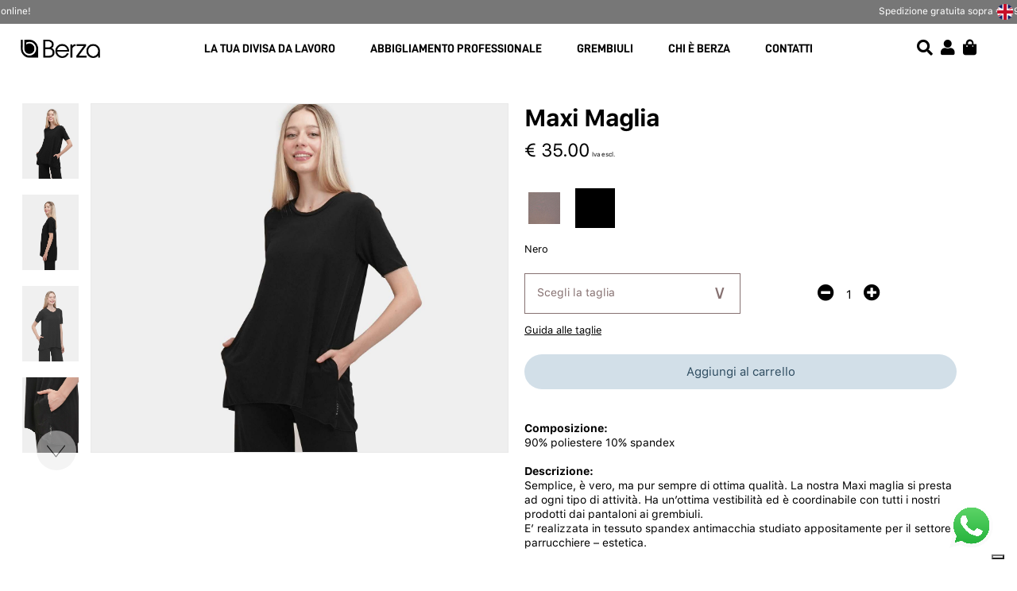

--- FILE ---
content_type: text/html; charset=UTF-8
request_url: https://berza.it/it/prodotto/maxi-maglia/Nero
body_size: 12663
content:
<!DOCTYPE html>
<html lang="it-IT">
    <head>
        <meta charset="utf-8"/>
        <meta http-equiv="x-ua-compatible" content="ie=edge">
        <meta name="viewport" content="width=device-width, initial-scale=1.0, user-scalable=no"/>

            <title>Prodotti | Maxi Maglia | Berza</title>
    <meta name="description" content="Semplice, è vero, ma pur sempre di ottima qualità. La nostra Maxi maglia si presta ad ogni tipo di attività. Ha un’ottima vestibilità ed è coordinabile con tutti i nostri prodotti dai pantaloni ai grembiuli.
E’ realizzata in tessuto spandex antimacchia studiato appositamente per il settore parrucchiere – estetica." />
    <script type="application/ld+json">
        {
            "@context":"https://schema.org",
            "@type":"Product",
            "productID":"facebook_berza_107_224",
            "name":"Maxi Maglia - Nero",
            "description":"Semplice, è vero, ma pur sempre di ottima qualità. La nostra Maxi maglia si presta ad ogni tipo di attività. Ha un’ottima vestibilità ed è coordinabile con tutti i nostri prodotti dai pantaloni ai grembiuli.
E’ realizzata in tessuto spandex antimacchia studiato appositamente per il settore parrucchiere – estetica.",
            "url":"https://berza.it/it/prodotto/maxi-maglia/Nero",
            "image": "https://berza.it/uploads/bd148c80dd71b0cf0be383ad431a35f1_s.png",
            "image_link": "https://berza.it/uploads/bd148c80dd71b0cf0be383ad431a35f1_s.png",
            "brand":"berza",
            "offers": [
                {
                    "@type": "Offer",
                    "price": "35.00",
                    "priceCurrency": "EUR",
                    "itemCondition": "https://schema.org/NewCondition",
                    "availability": "https://schema.org/InStock"
                }
            ],
            "identifierExists": false
        }
    </script>

        <link rel="icon" type="image/x-icon" href="/images/Berza-Favicon.png" />
        <link href="/admin_area/css/bootstrap.min.css" rel="stylesheet">
        <link rel="stylesheet" href="/css/style.css?v1.3">


        <script src="https://kit.fontawesome.com/0129717e72.js" crossorigin="anonymous"></script>
        <link href="//fonts.googleapis.com/css?family=Signika+Negative:400,700&display=swap" rel="stylesheet">
        <script src="/admin_area/js/jquery-3.1.1.min.js"></script>
        <script src="/admin_area/js/bootstrap.min.js"></script>

        <link href="/admin_area/css/plugins/chosen/bootstrap-chosen.css" rel="stylesheet">

        <link href="/admin_area/css/plugins/daterangepicker/daterangepicker.css" rel="stylesheet">

        <link href="/admin_area/css/plugins/touchspin/jquery.bootstrap-touchspin.min.css" rel="stylesheet">

        <link href="/admin_area/css/plugins/datapicker/datepicker3.css" rel="stylesheet">

        <link href="/admin_area/css/plugins/awesome-bootstrap-checkbox/awesome-bootstrap-checkbox.css" rel="stylesheet">

        <link rel="stylesheet" href="//unpkg.com/swiper/swiper-bundle.css" />
        <link rel="stylesheet" href="//unpkg.com/swiper/swiper-bundle.min.css" />

        <link href="/admin_area/css/plugins/select2/select2.min.css" rel="stylesheet">

        <link href="/admin_area/css/plugins/blueimp/css/blueimp-gallery.min.css" rel="stylesheet">

        <link href="/admin_area/css/plugins/clockpicker/clockpicker.css" rel="stylesheet">

        <link href="/admin_area/css/plugins/dataTables/datatables.min.css" rel="stylesheet">

        <link rel="stylesheet" href="/css/style_app.css?v2.80">

        <!-- Toastr style -->
        <link href="/admin_area/css/plugins/toastr/toastr.min.css" rel="stylesheet">

        <script>
            window.dataLayer = window.dataLayer || [];
            //console.log(window.dataLayer);
        </script>
        <!-- Google Tag Manager -->
        <script>(function(w,d,s,l,i){w[l]=w[l]||[];w[l].push({'gtm.start':
                    new Date().getTime(),event:'gtm.js'});var f=d.getElementsByTagName(s)[0],
                j=d.createElement(s),dl=l!='dataLayer'?'&l='+l:'';j.async=true;j.src=
                'https://www.googletagmanager.com/gtm.js?id='+i+dl;f.parentNode.insertBefore(j,f);
            })(window,document,'script','dataLayer','GTM-NSM9HSM');</script>
        <!-- End Google Tag Manager -->


        <script type="text/javascript">
            var _iub = _iub || [];
            _iub.csConfiguration = {"askConsentAtCookiePolicyUpdate":true,"enableFadp":true,"enableLgpd":true,"enableUspr":true,"fadpApplies":true,"perPurposeConsent":true,"siteId":2699213,"usprApplies":true,"whitelabel":false,"cookiePolicyId":22020466,"lang":"it","banner":{"acceptButtonCaptionColor":"#FFFFFF","acceptButtonColor":"#0073CE","acceptButtonDisplay":true,"backgroundColor":"#FFFFFF","backgroundOverlay":true,"brandBackgroundColor":"#FFFFFF","brandTextColor":"#000000","closeButtonDisplay":false,"customizeButtonCaptionColor":"#4D4D4D","customizeButtonColor":"#DADADA","customizeButtonDisplay":true,"explicitWithdrawal":true,"listPurposes":true,"logo":"https://berza.it/images/berza_black.png","ownerName":"berza.it","position":"float-top-center","rejectButtonCaptionColor":"#FFFFFF","rejectButtonColor":"#0073CE","rejectButtonDisplay":true,"showPurposesToggles":true,"showTotalNumberOfProviders":true,"textColor":"#000000"}};
        </script>
        <script type="text/javascript" src="//cs.iubenda.com/sync/2699213.js"></script>
        <script type="text/javascript" src="//cdn.iubenda.com/cs/gpp/stub.js"></script>
        <script type="text/javascript" src="//cdn.iubenda.com/cs/iubenda_cs.js" charset="UTF-8" async></script>

        <script id="mcjs">!function(c,h,i,m,p){m=c.createElement(h),p=c.getElementsByTagName(h)[0],m.async=1,m.src=i,p.parentNode.insertBefore(m,p)}(document,"script","https://chimpstatic.com/mcjs-connected/js/users/37f0469cb59275dddf4b0f2a0/4f5598d822df1b3d0b1ca5d73.js");</script>

        <script>
            !function(f,b,e,v,n,t,s)
            {if(f.fbq)return;n=f.fbq=function()
            {n.callMethod? n.callMethod.apply(n,arguments):n.queue.push(arguments)}
            ;
                if(!f._fbq)f._fbq=n;n.push=n;n.loaded=!0;n.version='2.0';
                n.queue=[];t=b.createElement(e);t.async=!0;
                t.src=v;s=b.getElementsByTagName(e)[0];
                s.parentNode.insertBefore(t,s)}(window, document,'script',
                'https://connect.facebook.net/en_US/fbevents.js');
            fbq('init', '954225105115212');
            fbq('track', 'PageView');
        </script>
        <noscript><img height="1" width="1" style="display:none" src="https://www.facebook.com/tr?id=954225105115212&ev=PageView&noscript=1"/></noscript>
        <!-- End Facebook Pixel Code -->

                
        <script>
            function selectLabelMenu(label) {
                document.getElementById('menu_'+label).classList.add('border_bottom_header');
            }
            function selectLabelSubMenu(label) {
                document.getElementById('filtro_menu_'+label+'_desktop').classList.add('border_bottom_header');
            }
            function openNav() {
                document.getElementById("button_menu").classList.toggle("change");
                document.getElementById("mySidenav").classList.toggle("change_sidenav");
            }
        </script>

    </head>
    <body>
        <!-- Google Tag Manager (noscript) -->
        <noscript><iframe src="https://www.googletagmanager.com/ns.html?id=GTM-NSM9HSM"
                          height="0" width="0" style="display:none;visibility:hidden"></iframe></noscript>
        <!-- End Google Tag Manager (noscript) -->

        <script src="//unpkg.com/swiper/swiper-bundle.js"></script>
        <script src="//unpkg.com/swiper/swiper-bundle.min.js"></script>

        <div class="app_structure">
                            <div class="hidden_unlock_filtri" id="hidden_unlock_filtri_mobile_cart" onclick="closeMiniCart()"></div>
    <div class="hidden_unlock_filtri" id="hidden_unlock_filtri_mobile_prod_cart" onclick="closeMiniCartProd()"></div>
    <div class="header">
        <div class="sezione_header header_msg_back">
            <div class="top_navbar_message">
                        <section id="banners_header">
                                    <div class="banners_header_three three_1">
                    <p>Divise da lavoro antimacchia: comfort, resistenza e design moderno!</p>
                </div>
                            <div class="banners_header_three three_2">
                    <p>La nuova collezione 2025 è ora online!</p>
                </div>
                            <div class="banners_header_three three_3">
                    <p>Spedizione gratuita sopra €299 + iva</p>
                </div>
                                </section>
    




            </div>
            <div class="top_navbar_lang only_desktop">
                                    <a href="/en/prodotto/maxi-maglia/Nero">
                        <img class="bottone_lingua" src="/images/flag_eng.png" alt="bottone_lingua_en">
                    </a>
                            </div>
        </div>
        <div class="sezione_header" id="sezione_header_menu">
            <div class="inner_sezione_header">
                <a href="/it/">
                    <div class="container_logo_header">
                        <img class="logo_header" src="/images/berza_black.png" alt="logo_berza">
                    </div>
                </a>
                <div class="container_pagine_principali">
                    <div class="inner_container_pagine_principali">
                                                <div class="pagine_principali_header" id="menu_divisa" onclick="openFirstMenu('divisa')" onmouseover="openFirstMenu('divisa')" onmouseout="closeFirstMenu('divisa')">LA TUA DIVISA DA LAVORO</div>
                        <div class="pagine_principali_header" id="menu_abbigliamento_professionale" onclick="openFirstMenu('abbigliamento_professionale')" onmouseover="openFirstMenu('abbigliamento_professionale')" onmouseout="closeFirstMenu('abbigliamento_professionale')">ABBIGLIAMENTO PROFESSIONALE</div>
                        <div class="pagine_principali_header" id="menu_grembiuli" onclick="openFirstMenu('grembiuli')" onmouseover="openFirstMenu('grembiuli')" onmouseout="closeFirstMenu('grembiuli')">GREMBIULI</div>
                        <a href="/it/chi-siamo"><div class="pagine_principali_header"  id="menu_azienda">CHI È BERZA</div></a>
                        <a href="/it/contatti"><div class="pagine_principali_header" id="menu_contatti">CONTATTI</div></a>
                    </div>
                </div>
                <div class="container_button_open" onclick="openCloseMenu(this)">
                    <div class="bar1"></div>
                    <div class="bar2"></div>
                </div>
                <div class="container_pack_cart">
                    <a href="#" class="only_desktop"><i class="fas fa-search" aria-hidden="true" onclick="toggleSearchBar('searchbar')" id="search_icon_bar"></i></a>
                    <a href="/it/profilo"><i class="fa fa-user" aria-hidden="true"></i></a>
                    <div class="container_carrello_header" id="container_carrello_header">
                            <i class="fas fa-shopping-bag cart_header" id='icona_carrello' onclick="goCart()"></i></p>
    <div class="anteprima_carrello" id="anteprima_carrello" ">
        <div class="container_list_prodotti_carrello">
                    </div>
            </div>

                    </div>
                    <div class="anteprima_carrello anteprima_carrello_prod" id="anteprima_prodotto_carrello" onmouseover="openMiniProdCart()" onmouseout="openMiniProdCart()">
                        <div class="container_list_prodotti_carrello container_list_prodotti_carrello_prod hide_scrollbar">
                            <div class="singolo_articolo_carrello">
                                <div class="div_info_prodotto_riepilogo_ante">
                                    <p class="titolo_prodotto_riepilogo" id="titolo_prodotto_riepilogo_prod_cart"></p>
                                    <p class="text_prod_ante right_only_mobile" id="text_prod_ante_prod_cart"></p>
                                </div>
                                <div class="supersmall_img_carrello" id="supersmall_img_carrello_prod_cart"></div>
                            </div>
                        </div>
                        <a href="/it/carrello/"><div class="bottone_generico button_fast_cart outline_button_cart">Visualizza carrello</div></a>
                        <a href="/it/checkout/"><div class="bottone_generico button_fast_cart">Vai alla cassa</div></a>
                    </div>
                </div>
                <div id="mySidenav" class="sidenav">
                    <div class="inner_menu_sidenav">
                        <div class="container_menu_principale" id="container_menu_principale">
                                                            <a href="/it/login"><div class="sezione_mini_header_first">Iscriviti / Accedi</div></a>
                                                        <div class="container_search_mobile">
                                    <form name="form" method="post" action="/it/products" id="form_query_mobile">
    <div class="barra_ricerca_header">
        <div><input type="text" id="form_cerca" name="form[cerca]" class="form-control form_barra_ricerca" placeholder="Cerca" /></div>
        <i class="fas fa-search cerca_su_barra_di_ricerca" onclick="inviaForm(this,'form_query_mobile')"></i>
    </div>
    <input type="hidden" id="form__token" name="form[_token]" value="WuycdxiXn6ZDJxD8mBi46FTpjcLaZvUJzbVXVjIvRx4" /></form>

                            </div>
                                                        <div class="link_pagina_header" onclick="openSottomenu('divisa')">LA TUA DIVISA DA LAVORO <div class="big_container_arrow"><img src="/icone/arrow.png" class="arrow_header" alt="arrow"></div></div>
                            <div class="link_pagina_header" onclick="openSottomenu('prodotti')">ABBIGLIAMENTO PROFESSIONALE <div class="big_container_arrow"><img src="/icone/arrow.png" class="arrow_header" alt="arrow"></div></div>
                            <div class="link_pagina_header" onclick="openSottomenu('grembiuli')">GREMBIULI <div class="big_container_arrow"><img src="/icone/arrow.png" class="arrow_header" alt="arrow"></div></div>

                            <div class="link_pagina_header"><a href="/it/chi-siamo">CHI È BERZA</a></div>
                            <div class="link_pagina_header"><a href="/it/contatti">CONTATTI</a></div>

                                                            <a href="/en/prodotto/maxi-maglia/Nero"><div class="sezione_mini_header_first">EN</div></a>
                                                        <div class="container_social_header">
                                <a href="https://www.facebook.com/berza.divise/" target="_blank"><i class="fab fa-facebook"></i></a>
                                <a href="https://www.instagram.com/berza_it/?hl=it" target="_blank"><i class="fab fa-instagram"></i></a>
                            </div>
                        </div>
                        <div class="container_menu_secondario" id="container_menu_secondario">
                            <div class="container_sottomenu_mobile" id="menu_mobile_divisa">
                                <div class="titolo_submenu"><img src="/icone/arrow.png" class="arrow_header_close" onclick="openSottomenu('divisa')" alt="arrow"> LA TUA DIVISA DA LAVORO</div>
                                
                    <div class="singola_sezione_link singola_sezione_link_menu2">
                        <div class="inner_singola_sezione_link"><p><strong>Divise estetista e parrucchiere</strong></p>

<p><a href="https://berza.it/it/products/DIVISA%20ESTETISTA%20E%20PARRUCCHIERE?tipologia1=4">Camici e casacche</a><br />
<a href="https://berza.it/it/products/DIVISA%20ESTETISTA%20E%20PARRUCCHIERE?tipologia1=8">Grembiuli con schiena</a><br />
<a href="https://berza.it/it/products/DIVISA%20ESTETISTA%20E%20PARRUCCHIERE?tipologia1=9">Smanicati</a><br />
<a href="https://berza.it/it/products/DIVISA%20ESTETISTA%20E%20PARRUCCHIERE?tipologia1=1">Grembiuli con pettorina</a><br />
<a href="https://berza.it/it/products/DIVISA%20ESTETISTA%20E%20PARRUCCHIERE?tipologia1=2">Camicie</a><br />
<a href="https://berza.it/it/products/DIVISA%20ESTETISTA%20E%20PARRUCCHIERE?tipologia1=3">Pantaloni</a><br />
<a href="https://berza.it/it/products/DIVISA%20ESTETISTA%20E%20PARRUCCHIERE?tipologia1=7">Magliette e vestiti</a><br />
<a href="https://berza.it/it/products/DIVISA%20ESTETISTA%20E%20PARRUCCHIERE?tipologia1=6">Gilet</a><br />
<a href="https://berza.it/it/products/DIVISA%20ESTETISTA%20E%20PARRUCCHIERE?tipologia1=10">Mantelle taglio</a></p>

<p><a href="https://berza.it/it/products/DIVISA%20ESTETISTA%20E%20PARRUCCHIERE?"><u><strong>Vedi tutto</strong></u></a></p></div>
                    </div>
                    <div class="singola_sezione_link singola_sezione_link_menu2">
                        <div class="inner_singola_sezione_link"><p><strong>Abbigliamento ristorazione</strong></p>

<p><a href="https://berza.it/it/products/ABBIGLIAMENTO%20RISTORAZIONE?tipologia1=15">Grembiuli con pettorina</a><br />
<a href="https://berza.it/it/products/ABBIGLIAMENTO%20RISTORAZIONE?tipologia1=16">Grembiuli vita</a><br />
<a href="https://berza.it/it/products/ABBIGLIAMENTO%20RISTORAZIONE?tipologia1=17">Grembiuli con schiena</a><br />
<a href="https://berza.it/it/products/ABBIGLIAMENTO%20RISTORAZIONE?tipologia1=18">Camicie cameriere</a><br />
<a href="https://berza.it/it/products/ABBIGLIAMENTO%20RISTORAZIONE?tipologia1=19">Maglie-Polo</a><br />
<a href="https://berza.it/it/products/ABBIGLIAMENTO%20RISTORAZIONE?tipologia1=20">Camici</a><br />
<a href="https://berza.it/it/products/ABBIGLIAMENTO%20RISTORAZIONE?tipologia1=21">Gilet cameriere</a><br />
<a href="https://berza.it/it/products/ABBIGLIAMENTO%20RISTORAZIONE?tipologia1=22">Pantaloni</a><br />
<a href="https://berza.it/it/products/ABBIGLIAMENTO%20RISTORAZIONE?tipologia1=23">Accessori</a></p>

<p><a href="https://berza.it/it/products/ABBIGLIAMENTO%20RISTORAZIONE?"><strong><u>Vedi tutto</u></strong></a></p></div>
                    </div>
                    <div class="singola_sezione_link singola_sezione_link_menu2">
                        <div class="inner_singola_sezione_link"><p><strong>Divisa cuoco e pasticcere</strong></p>

<p><a href="https://berza.it/it/products/divisa-cuoco-e-pasticcere?tipologia1=52">Giacche chef</a><br />
<a href="https://berza.it/it/products/divisa-cuoco-e-pasticcere?tipologia1=53">Grembiuli vita</a><br />
<a href="https://berza.it/it/products/divisa-cuoco-e-pasticcere?tipologia1=54">Grembiuli con pettorina</a><br />
<a href="https://berza.it/it/products/divisa-cuoco-e-pasticcere?tipologia1=55">Cappelli cuoco</a><br />
<a href="https://berza.it/it/products/divisa-cuoco-e-pasticcere?tipologia1=56">Pantaloni&nbsp;cuoco</a><br />
<a href="https://berza.it/it/products/divisa-cuoco-e-pasticcere?tipologia1=57">Scarpe&nbsp;cucina</a></p>

<p><a href="https://berza.it/it/products/divisa-cuoco-e-pasticcere?"><u><strong>Vedi tutto</strong></u></a></p></div>
                    </div>
                    <div class="singola_sezione_link singola_sezione_link_menu2">
                        <div class="inner_singola_sezione_link"><p><strong>Abbigliamento sanitario</strong></p>

<p><a href="https://berza.it/it/products/abbigliamento-sanitario?tipologia1=11">Casacche</a><br />
<a href="https://berza.it/it/products/abbigliamento-sanitario?tipologia1=58">Camici medico</a><br />
<a href="https://berza.it/it/products/abbigliamento-sanitario?tipologia1=12">Pantaloni</a><br />
<a href="https://berza.it/it/products/abbigliamento-sanitario?tipologia1=13">Copricapo</a></p>

<p><a href="https://berza.it/it/products/abbigliamento-sanitario?"><strong><u>Vedi tutto</u></strong></a></p>

<p>&nbsp;</p>

<p><strong>Antinfortunistica</strong></p>

<p><a href="https://berza.it/it/antinfortunistica">Abbigliamento e DPI</a><br />
<a href="https://berza.it/it/antinfortunistica">Scarpe antinfortunistica</a></p></div>
                    </div>
                    <div class="singola_sezione_link singola_sezione_link_menu2">
                        <div class="inner_singola_sezione_link"><p><a href="/it/personalizzazione/divisa"><img alt="" src="/images/personalizzazione/vignette_menu/Divisa_Personalizzata_1.jpg" style="width:100%" /></a> <a href="/it/products/divise-antimacchia-parrucchiera"><img alt="" src="/images/personalizzazione/vignette_menu/Antimacchia_Parrucchiere_1.jpg" style="width:100%" /></a></p></div>
                    </div>
                            </div>
                            <div class="container_sottomenu_mobile" id="menu_mobile_prodotti">
                                <div class="titolo_submenu"><img src="/icone/arrow.png" class="arrow_header_close" onclick="openSottomenu('prodotti')" alt="arrow"> ABBIGLIAMENTO PROFESSIONALE</div>
                                
                    <div class="singola_sezione_link singola_sezione_link_menu1">
                        <div class="inner_singola_sezione_link"><p><strong>Abbigliamento professionale</strong></p>

<p><a href="https://berza.it/it/products/ABBIGLIAMENTO%20PROFESSIONALE?tipologia1=25">Camice&nbsp;e casacca</a><br />
<a href="https://berza.it/it/products/ABBIGLIAMENTO%20PROFESSIONALE?tipologia1=26">Camicia</a><br />
<a href="https://berza.it/it/products/ABBIGLIAMENTO%20PROFESSIONALE?tipologia1=27">Polo maglia e t-shirt</a><br />
<a href="https://berza.it/it/products/ABBIGLIAMENTO%20PROFESSIONALE?tipologia1=59">Vestiti</a>&nbsp;<br />
<a href="https://berza.it/it/products/abbigliamento-professionale?tipologia1=60">Giacche ricevimento</a><br />
<a href="https://berza.it/it/products/ABBIGLIAMENTO%20PROFESSIONALE?tipologia1=29">Gilet da lavoro</a><br />
<a href="https://berza.it/it/products/ABBIGLIAMENTO%20PROFESSIONALE?tipologia1=31">Pantalone&nbsp;da lavoro e leggings</a><br />
<a href="https://berza.it/it/products/ABBIGLIAMENTO%20PROFESSIONALE?tipologia1=32">Scarpe&nbsp;da lavoro e zoccoli</a></p>

<p><u><span style="font-size:12pt"><span style="font-family:&quot;Times New Roman&quot;,serif"><span style="font-size:9.0pt"><span style="font-family:&quot;san_francisco&quot;,serif"><a href="https://berza.it/it/products/ABBIGLIAMENTO%20PROFESSIONALE?"><span style="color:#000000"><strong><span style="font-family:&quot;san_francisco&quot;,serif">Vedi tutto</span></strong></span></a></span></span></span></span></u></p>

<p>&nbsp;</p></div>
                    </div>
                    <div class="singola_sezione_link singola_sezione_link_menu1">
                        <div class="inner_singola_sezione_link"><p><strong>Accessori</strong></p>

<p><a href="https://berza.it/it/products/accessori?tipologia1=61">Cappelli</a><br />
<a href="https://berza.it/it/products/accessori?tipologia1=62">Cravatta e papillon</a></p>

<p>&nbsp;</p>

<p><span style="font-size:12pt"><span style="background-color:white"><span style="font-family:&quot;Times New Roman&quot;,serif"><strong><span style="font-size:9.0pt"><span style="font-family:&quot;san_francisco&quot;,serif"><span style="color:black">Acquista per</span></span></span></strong></span></span></span></p>

<p><a href="https://berza.it/it/products/nuovi-arrivi?tipologia1=65">Nuovi arrivi</a><br />
<a href="https://berza.it/it/products/best-sellers?">I pi&ugrave; venduti</a><br />
&nbsp;</p>

<p>&nbsp;</p></div>
                    </div>
                    <div class="singola_sezione_link singola_sezione_link_menu1">
                        <div class="inner_singola_sezione_link"><p><a href="https://berza.it/it/products/polo-jersey?tipologia1=66"><img alt="" src="/images/personalizzazione/vignette_menu/Polo_Jersey_1.jpg" style="width:100%" /></a> <a href="https://berza.it/it/products/collezione-iron-free?tipologia1=67"><img alt="" src="/images/personalizzazione/vignette_menu/Iron_free_1.jpg" style="width:100%" /></a></p></div>
                    </div>
                            </div>
                            <div class="container_sottomenu_mobile" id="menu_mobile_grembiuli">
                                <div class="titolo_submenu"><img src="/icone/arrow.png" class="arrow_header_close" onclick="openSottomenu('grembiuli')" alt="arrow"> GREMBIULI</div>
                                
                    <div class="singola_sezione_link singola_sezione_link_menu3">
                        <div class="inner_singola_sezione_link"><p><strong>Grembiuli</strong></p>

<p><a href="https://berza.it/it/products/GREMBIULE?tipologia1=33">Grembiule con pettorina</a><br />
<a href="https://berza.it/it/products/GREMBIULE?tipologia1=34">Grembiule in vita</a><br />
<a href="https://berza.it/it/products/GREMBIULE?tipologia1=35">Grembiule con schiena</a><br />
<a href="https://berza.it/it/products/grembiuli-jeans?">Grembiule in jeans</a><br />
<br />
<a href="https://berza.it/it/products/grembiule?"><u><strong>Vedi tutto</strong></u></a></p>

<p>&nbsp;</p>

<p><span style="font-size:12pt"><span style="background-color:white"><span style="font-family:&quot;Times New Roman&quot;,serif"><strong><span style="font-size:9.0pt"><span style="font-family:&quot;san_francisco&quot;,serif"><span style="color:black">Acquista per</span></span></span></strong></span></span></span></p>

<p><a href="https://berza.it/it/products/nuovi-arrivi?">Nuovi arrivi</a><br />
<a href="https://berza.it/it/products/best-sellers?">I pi&ugrave; venduti</a><br />
&nbsp;</p>

<p>&nbsp;</p></div>
                    </div>
                    <div class="singola_sezione_link singola_sezione_link_menu3">
                        <div class="inner_singola_sezione_link"><p><a href="/it/personalizzazione/ricamoLogo"><img alt="" src="/images/personalizzazione/vignette_menu/Grembiule_Unico_1.jpg" style="width:100%" /></a><a href="https://berza.it/it/products/grembiuli-con-tracolla-in-cuoio?tipologia1=68"><img alt="" src="/images/personalizzazione/vignette_menu/Tracolla_Cuoio.jpg" style="width:100%" /></a></p></div>
                    </div>
                            </div>

                            <a href="/it/aiuto-assistenza"><div class="sezione_mini_header_first">Aiuto e assistenza</div></a>
                                                            <a href="/en/prodotto/maxi-maglia/Nero"><div class="sezione_mini_header_first">EN</div></a>
                                                        <div class="container_social_header">
                                <a href="https://www.facebook.com/berza.divise/" target="_blank"><i class="fab fa-facebook"></i></a>
                                <a href="https://www.instagram.com/berza_it/?hl=it" target="_blank"><i class="fab fa-instagram"></i></a>
                            </div>
                        </div>
                    </div>
                </div>
            </div>
        </div>
        <div class="sezione_header sezione_header_dropdown" id="sezione_header_dropdown_divisa" onmouseover="openFirstMenu('divisa')" onmouseout="closeFirstMenu('divisa')">
            <div class="inner_sezione_header">
                <p class="title_divisa_navbar">Scegli la divisa che abbiamo pensato per la tua professione</p>
                <div class="container_link_header grid_5">
                    
                    <div class="singola_sezione_link singola_sezione_link_menu2">
                        <div class="inner_singola_sezione_link"><p><strong>Divise estetista e parrucchiere</strong></p>

<p><a href="https://berza.it/it/products/DIVISA%20ESTETISTA%20E%20PARRUCCHIERE?tipologia1=4">Camici e casacche</a><br />
<a href="https://berza.it/it/products/DIVISA%20ESTETISTA%20E%20PARRUCCHIERE?tipologia1=8">Grembiuli con schiena</a><br />
<a href="https://berza.it/it/products/DIVISA%20ESTETISTA%20E%20PARRUCCHIERE?tipologia1=9">Smanicati</a><br />
<a href="https://berza.it/it/products/DIVISA%20ESTETISTA%20E%20PARRUCCHIERE?tipologia1=1">Grembiuli con pettorina</a><br />
<a href="https://berza.it/it/products/DIVISA%20ESTETISTA%20E%20PARRUCCHIERE?tipologia1=2">Camicie</a><br />
<a href="https://berza.it/it/products/DIVISA%20ESTETISTA%20E%20PARRUCCHIERE?tipologia1=3">Pantaloni</a><br />
<a href="https://berza.it/it/products/DIVISA%20ESTETISTA%20E%20PARRUCCHIERE?tipologia1=7">Magliette e vestiti</a><br />
<a href="https://berza.it/it/products/DIVISA%20ESTETISTA%20E%20PARRUCCHIERE?tipologia1=6">Gilet</a><br />
<a href="https://berza.it/it/products/DIVISA%20ESTETISTA%20E%20PARRUCCHIERE?tipologia1=10">Mantelle taglio</a></p>

<p><a href="https://berza.it/it/products/DIVISA%20ESTETISTA%20E%20PARRUCCHIERE?"><u><strong>Vedi tutto</strong></u></a></p></div>
                    </div>
                    <div class="singola_sezione_link singola_sezione_link_menu2">
                        <div class="inner_singola_sezione_link"><p><strong>Abbigliamento ristorazione</strong></p>

<p><a href="https://berza.it/it/products/ABBIGLIAMENTO%20RISTORAZIONE?tipologia1=15">Grembiuli con pettorina</a><br />
<a href="https://berza.it/it/products/ABBIGLIAMENTO%20RISTORAZIONE?tipologia1=16">Grembiuli vita</a><br />
<a href="https://berza.it/it/products/ABBIGLIAMENTO%20RISTORAZIONE?tipologia1=17">Grembiuli con schiena</a><br />
<a href="https://berza.it/it/products/ABBIGLIAMENTO%20RISTORAZIONE?tipologia1=18">Camicie cameriere</a><br />
<a href="https://berza.it/it/products/ABBIGLIAMENTO%20RISTORAZIONE?tipologia1=19">Maglie-Polo</a><br />
<a href="https://berza.it/it/products/ABBIGLIAMENTO%20RISTORAZIONE?tipologia1=20">Camici</a><br />
<a href="https://berza.it/it/products/ABBIGLIAMENTO%20RISTORAZIONE?tipologia1=21">Gilet cameriere</a><br />
<a href="https://berza.it/it/products/ABBIGLIAMENTO%20RISTORAZIONE?tipologia1=22">Pantaloni</a><br />
<a href="https://berza.it/it/products/ABBIGLIAMENTO%20RISTORAZIONE?tipologia1=23">Accessori</a></p>

<p><a href="https://berza.it/it/products/ABBIGLIAMENTO%20RISTORAZIONE?"><strong><u>Vedi tutto</u></strong></a></p></div>
                    </div>
                    <div class="singola_sezione_link singola_sezione_link_menu2">
                        <div class="inner_singola_sezione_link"><p><strong>Divisa cuoco e pasticcere</strong></p>

<p><a href="https://berza.it/it/products/divisa-cuoco-e-pasticcere?tipologia1=52">Giacche chef</a><br />
<a href="https://berza.it/it/products/divisa-cuoco-e-pasticcere?tipologia1=53">Grembiuli vita</a><br />
<a href="https://berza.it/it/products/divisa-cuoco-e-pasticcere?tipologia1=54">Grembiuli con pettorina</a><br />
<a href="https://berza.it/it/products/divisa-cuoco-e-pasticcere?tipologia1=55">Cappelli cuoco</a><br />
<a href="https://berza.it/it/products/divisa-cuoco-e-pasticcere?tipologia1=56">Pantaloni&nbsp;cuoco</a><br />
<a href="https://berza.it/it/products/divisa-cuoco-e-pasticcere?tipologia1=57">Scarpe&nbsp;cucina</a></p>

<p><a href="https://berza.it/it/products/divisa-cuoco-e-pasticcere?"><u><strong>Vedi tutto</strong></u></a></p></div>
                    </div>
                    <div class="singola_sezione_link singola_sezione_link_menu2">
                        <div class="inner_singola_sezione_link"><p><strong>Abbigliamento sanitario</strong></p>

<p><a href="https://berza.it/it/products/abbigliamento-sanitario?tipologia1=11">Casacche</a><br />
<a href="https://berza.it/it/products/abbigliamento-sanitario?tipologia1=58">Camici medico</a><br />
<a href="https://berza.it/it/products/abbigliamento-sanitario?tipologia1=12">Pantaloni</a><br />
<a href="https://berza.it/it/products/abbigliamento-sanitario?tipologia1=13">Copricapo</a></p>

<p><a href="https://berza.it/it/products/abbigliamento-sanitario?"><strong><u>Vedi tutto</u></strong></a></p>

<p>&nbsp;</p>

<p><strong>Antinfortunistica</strong></p>

<p><a href="https://berza.it/it/antinfortunistica">Abbigliamento e DPI</a><br />
<a href="https://berza.it/it/antinfortunistica">Scarpe antinfortunistica</a></p></div>
                    </div>
                    <div class="singola_sezione_link singola_sezione_link_menu2">
                        <div class="inner_singola_sezione_link"><p><a href="/it/personalizzazione/divisa"><img alt="" src="/images/personalizzazione/vignette_menu/Divisa_Personalizzata_1.jpg" style="width:100%" /></a> <a href="/it/products/divise-antimacchia-parrucchiera"><img alt="" src="/images/personalizzazione/vignette_menu/Antimacchia_Parrucchiere_1.jpg" style="width:100%" /></a></p></div>
                    </div>
                </div>
            </div>
        </div>
        <div class="sezione_header sezione_header_dropdown" id="sezione_header_dropdown_abbigliamento_professionale" onmouseover="openFirstMenu('abbigliamento_professionale')" onmouseout="closeFirstMenu('abbigliamento_professionale')">
            <div class="inner_sezione_header">
                <div class="container_link_header grid_3">
                    
                    <div class="singola_sezione_link singola_sezione_link_menu1">
                        <div class="inner_singola_sezione_link"><p><strong>Abbigliamento professionale</strong></p>

<p><a href="https://berza.it/it/products/ABBIGLIAMENTO%20PROFESSIONALE?tipologia1=25">Camice&nbsp;e casacca</a><br />
<a href="https://berza.it/it/products/ABBIGLIAMENTO%20PROFESSIONALE?tipologia1=26">Camicia</a><br />
<a href="https://berza.it/it/products/ABBIGLIAMENTO%20PROFESSIONALE?tipologia1=27">Polo maglia e t-shirt</a><br />
<a href="https://berza.it/it/products/ABBIGLIAMENTO%20PROFESSIONALE?tipologia1=59">Vestiti</a>&nbsp;<br />
<a href="https://berza.it/it/products/abbigliamento-professionale?tipologia1=60">Giacche ricevimento</a><br />
<a href="https://berza.it/it/products/ABBIGLIAMENTO%20PROFESSIONALE?tipologia1=29">Gilet da lavoro</a><br />
<a href="https://berza.it/it/products/ABBIGLIAMENTO%20PROFESSIONALE?tipologia1=31">Pantalone&nbsp;da lavoro e leggings</a><br />
<a href="https://berza.it/it/products/ABBIGLIAMENTO%20PROFESSIONALE?tipologia1=32">Scarpe&nbsp;da lavoro e zoccoli</a></p>

<p><u><span style="font-size:12pt"><span style="font-family:&quot;Times New Roman&quot;,serif"><span style="font-size:9.0pt"><span style="font-family:&quot;san_francisco&quot;,serif"><a href="https://berza.it/it/products/ABBIGLIAMENTO%20PROFESSIONALE?"><span style="color:#000000"><strong><span style="font-family:&quot;san_francisco&quot;,serif">Vedi tutto</span></strong></span></a></span></span></span></span></u></p>

<p>&nbsp;</p></div>
                    </div>
                    <div class="singola_sezione_link singola_sezione_link_menu1">
                        <div class="inner_singola_sezione_link"><p><strong>Accessori</strong></p>

<p><a href="https://berza.it/it/products/accessori?tipologia1=61">Cappelli</a><br />
<a href="https://berza.it/it/products/accessori?tipologia1=62">Cravatta e papillon</a></p>

<p>&nbsp;</p>

<p><span style="font-size:12pt"><span style="background-color:white"><span style="font-family:&quot;Times New Roman&quot;,serif"><strong><span style="font-size:9.0pt"><span style="font-family:&quot;san_francisco&quot;,serif"><span style="color:black">Acquista per</span></span></span></strong></span></span></span></p>

<p><a href="https://berza.it/it/products/nuovi-arrivi?tipologia1=65">Nuovi arrivi</a><br />
<a href="https://berza.it/it/products/best-sellers?">I pi&ugrave; venduti</a><br />
&nbsp;</p>

<p>&nbsp;</p></div>
                    </div>
                    <div class="singola_sezione_link singola_sezione_link_menu1">
                        <div class="inner_singola_sezione_link"><p><a href="https://berza.it/it/products/polo-jersey?tipologia1=66"><img alt="" src="/images/personalizzazione/vignette_menu/Polo_Jersey_1.jpg" style="width:100%" /></a> <a href="https://berza.it/it/products/collezione-iron-free?tipologia1=67"><img alt="" src="/images/personalizzazione/vignette_menu/Iron_free_1.jpg" style="width:100%" /></a></p></div>
                    </div>
                </div>
            </div>
        </div>
        <div class="sezione_header sezione_header_dropdown" id="sezione_header_dropdown_grembiuli" onmouseover="openFirstMenu('grembiuli')" onmouseout="closeFirstMenu('grembiuli')">
            <div class="inner_sezione_header">
                <div class="container_link_header grid_2">
                    
                    <div class="singola_sezione_link singola_sezione_link_menu3">
                        <div class="inner_singola_sezione_link"><p><strong>Grembiuli</strong></p>

<p><a href="https://berza.it/it/products/GREMBIULE?tipologia1=33">Grembiule con pettorina</a><br />
<a href="https://berza.it/it/products/GREMBIULE?tipologia1=34">Grembiule in vita</a><br />
<a href="https://berza.it/it/products/GREMBIULE?tipologia1=35">Grembiule con schiena</a><br />
<a href="https://berza.it/it/products/grembiuli-jeans?">Grembiule in jeans</a><br />
<br />
<a href="https://berza.it/it/products/grembiule?"><u><strong>Vedi tutto</strong></u></a></p>

<p>&nbsp;</p>

<p><span style="font-size:12pt"><span style="background-color:white"><span style="font-family:&quot;Times New Roman&quot;,serif"><strong><span style="font-size:9.0pt"><span style="font-family:&quot;san_francisco&quot;,serif"><span style="color:black">Acquista per</span></span></span></strong></span></span></span></p>

<p><a href="https://berza.it/it/products/nuovi-arrivi?">Nuovi arrivi</a><br />
<a href="https://berza.it/it/products/best-sellers?">I pi&ugrave; venduti</a><br />
&nbsp;</p>

<p>&nbsp;</p></div>
                    </div>
                    <div class="singola_sezione_link singola_sezione_link_menu3">
                        <div class="inner_singola_sezione_link"><p><a href="/it/personalizzazione/ricamoLogo"><img alt="" src="/images/personalizzazione/vignette_menu/Grembiule_Unico_1.jpg" style="width:100%" /></a><a href="https://berza.it/it/products/grembiuli-con-tracolla-in-cuoio?tipologia1=68"><img alt="" src="/images/personalizzazione/vignette_menu/Tracolla_Cuoio.jpg" style="width:100%" /></a></p></div>
                    </div>
                </div>
            </div>
        </div>
        <div class="sezione_header sezione_header_dropdown" id="sezione_header_dropdown_searchbar">
            <div class="inner_sezione_header">
                <div class="container_search_header">
                    <div class="container_search_desktop">
                            <form name="form" method="post" action="/it/products" id="form_query_desktop">
    <div class="barra_ricerca_header">
        <div><input type="text" id="form_cerca" name="form[cerca]" class="form-control form_barra_ricerca" placeholder="Cerca" /></div>
        <i class="fas fa-search cerca_su_barra_di_ricerca" onclick="inviaForm(this,'form_query_desktop')"></i>
    </div>
    <input type="hidden" id="form__token" name="form[_token]" value="WuycdxiXn6ZDJxD8mBi46FTpjcLaZvUJzbVXVjIvRx4" /></form>

                    </div>
                </div>
            </div>
        </div>
    </div>
    <div class="sblocca_filtri" id="sblocca_filtri_divisa" onmouseover="closeFirstMenu('divisa')"></div>
    <div class="sblocca_filtri" id="sblocca_filtri_abbigliamento_professionale" onmouseover="closeFirstMenu('abbigliamento_professionale')"></div>
    <div class="sblocca_filtri" id="sblocca_filtri_grembiuli" onmouseover="closeFirstMenu('grembiuli')"></div>
    <script>

        var last_id = 0;
        var screen_width = screen.width;

        function apriSezioneFiltri(id) {
            if(id != last_id){
                if(last_id == 0){
                    if(screen_width >= 768){
                        document.getElementById("div_anteprima_filtri_desktop").style.height = 'auto';
                        document.getElementById("div_anteprima_filtri_desktop").style.margin = '2% 10%';
                        document.getElementById("filtri_"+id+"_desktop").style.display = 'block';
                    }else{
                        document.getElementById("filtri_"+id+"_mobile_small").style.display = 'block';
                        document.getElementById("arrow_mini"+id).classList.add("change_mini_menu");
                    }
                }else{
                    if(screen_width >= 768) {
                        document.getElementById("filtri_" + last_id + "_desktop").style.display = 'none';
                        document.getElementById("filtri_" + id + "_desktop").style.display = 'block';
                    }else{
                        document.getElementById("filtri_" + last_id + "_mobile_small").style.display = 'none';
                        document.getElementById("arrow_mini"+ last_id).classList.remove("change_mini_menu");
                        document.getElementById("filtri_" + id + "_mobile_small").style.display = 'block';
                        document.getElementById("arrow_mini"+id).classList.add("change_mini_menu");
                    }
                }
                last_id = id;
            }else{
                if(screen_width < 768){
                    closeFiltri();
                }
            }
            if(screen_width >= 768)
                document.getElementById("sblocca_filtri").style.display = 'block';
        }
        function closeFiltri() {

            if(last_id != 0){
                if(screen_width >= 768) {
                    document.getElementById("div_anteprima_filtri_desktop").style.height = '0px';
                    document.getElementById("div_anteprima_filtri_desktop").style.margin = '0';
                    document.getElementById("filtri_" + last_id + "_desktop").style.display = 'none';
                    document.getElementById("sblocca_filtri").style.display = 'none';
                }else{
                    document.getElementById("filtri_" + last_id + "_mobile_small").style.display = 'none';
                    document.getElementById("arrow_mini"+ last_id).classList.remove("change_mini_menu");
                }
                last_id = 0;
            }
        }
        function openSottomenu(label) {
            document.getElementById("container_menu_principale").classList.toggle("change_menu_p");
            document.getElementById("container_menu_secondario").classList.toggle("change_menu_s");
            document.getElementById("menu_mobile_"+label).classList.toggle("change_section_menu");
        }

        function openFirstMenu(id){
            document.getElementById("sezione_header_dropdown_"+id).classList.add("active_menu");
            document.getElementById("menu_"+id).classList.toggle("active_link_menu");
            document.getElementById("sblocca_filtri_"+id).style.display = 'block';
        }

        function closeFirstMenu(id){
            document.getElementById("sezione_header_dropdown_"+id).classList.remove("active_menu");
            document.getElementById("menu_"+id).classList.remove("active_link_menu");
            document.getElementById("sblocca_filtri_"+id).style.display = 'none';
        }
        function openMiniCart(){
            if(screen.width > 768) {
                document.getElementById('anteprima_carrello').classList.toggle('open_cart');
                document.getElementById('anteprima_carrello').classList.toggle('close_cart');
                if (screen.width <= 768)
                    document.getElementById("hidden_unlock_filtri_mobile_cart").classList.toggle("block_filtri_mobile");
            }

        }
        function closeMiniCart(){
            document.getElementById('anteprima_carrello').classList.toggle('open_cart');
            document.getElementById('anteprima_carrello').classList.toggle('close_cart');
            if(screen.width <= 768)
                document.getElementById("hidden_unlock_filtri_mobile_cart").classList.toggle("block_filtri_mobile");
        }
        function openMiniProdCart(){
            document.getElementById('anteprima_prodotto_carrello').classList.toggle('open_cart');
            document.getElementById('anteprima_prodotto_carrello').classList.toggle('close_cart');
            if(screen.width <= 768)
                document.getElementById("hidden_unlock_filtri_mobile_prod_cart").classList.toggle("block_filtri_mobile");
        }
        function closeMiniCartProd(){
            document.getElementById('anteprima_prodotto_carrello').classList.toggle('open_cart');
            document.getElementById('anteprima_prodotto_carrello').classList.toggle('close_cart');
            if(screen.width <= 768)
                document.getElementById("hidden_unlock_filtri_mobile_prod_cart").classList.toggle("block_filtri_mobile");
        }


        function toggleSearchBar(id){
            document.getElementById("sezione_header_dropdown_"+id).classList.toggle("active_menu");
            document.getElementById("search_icon_bar").classList.toggle("fa-search");
            document.getElementById("search_icon_bar").classList.toggle("fa-search-minus");
        }

        function goCart(){
            window.location.href = "/it/carrello/";
        }
    </script>




                
            <div class="body_app">
                    <style>
        .custom-select.mid{
            width: 50%;
        }
    </style>
    <div class="inner_body margin-top-for-menu">
        <div class="sezione_pagina">
            <div class="inner_sezione_pagina_full">
                <div class="container_immagini_prodotto" id="immagini_prodotto">
                    &nbsp;
                </div>
                <div class="container_informazioni_prodotto">
                    <h1 class="titolo_prodotto">Maxi Maglia</h1>
                    <p class="prezzo_prodotto_interno">€ 35.00<span class="info_tasse">Iva escl.</span></p>
                    <div class="container_sezione_add_prodotto">
                        <div class="choose_color_prod">
                                                            <div class="single_color_prod" id="color_1055" onclick="cambia_colore_immagini('1055','Fango')" style="background: url(/uploads/a29bbf28774cb1f1e4574586545f19b3_s.jpeg) no-repeat center center;-webkit-background-size: cover;-moz-background-size: cover;-o-background-size: cover;background-size: cover;"></div>
                                                            <div class="single_color_prod" id="color_224" onclick="cambia_colore_immagini('224','Nero')" style="background: black;"></div>
                                                        <p id="name_color_selected"></p>
                            <input type="text" id="colore" style="display: none;" hidden="hidden">
                        </div>
                        <div class="custom-select mid">
                            <select id="taglia" style="width: 100%">
                                                                    <option value="" disabled selected>Scegli la taglia</option>
                                                                            <option value="310">S</option>
                                                                            <option value="311">M</option>
                                                                            <option value="312">L</option>
                                                                            <option value="313">XL</option>
                                                                            <option value="314">XXL</option>
                                                                            <option value="607">XS</option>
                                                                                                </select>
                        </div>
                        <div class="container_select_t_c">
                            <p style="margin-bottom: 0;"><i class="fas fa-minus-circle icon_cart" onclick="minusQuantity()"></i><span class="number_product" id="number_quantity">1</span><i class="fas fa-plus-circle icon_cart" onclick="plusQuantity()"></i></p>
                        </div>
                                                <span class="text_guida_taglie" onclick="openGuidaTaglie()">Guida alle taglie</span>
                                                <div class="div_aggiungi_al_carrello_prodotto" id="bottone_aggiungi_al_carrello" onclick="addToCart()">
                            Aggiungi al carrello                        </div>
                    </div>
                    <div class="descrizione_prodotto">
                        <p><strong>Composizione:</strong><br />
90% poliestere&nbsp;10% spandex<br />
<br />
<strong>Descrizione:</strong><br />
Semplice, &egrave; vero, ma pur sempre di ottima qualit&agrave;. La nostra Maxi maglia si presta ad ogni tipo di attivit&agrave;. Ha un&rsquo;ottima vestibilit&agrave; ed &egrave; coordinabile con tutti i nostri prodotti dai pantaloni ai grembiuli.<br />
E&rsquo; realizzata in tessuto spandex antimacchia studiato appositamente per il settore parrucchiere &ndash; estetica.</p>                    </div>
                </div>
            </div>
        </div>
    </div>

            <div class="background_modal" id="modal_guida_taglie">
            <div class="overlay_to_close_modal" onclick="openGuidaTaglie()"></div>
            <div class="modal_guida_taglie">
                <i class="fa fa-times close_modal_icon" aria-hidden="true" onclick="openGuidaTaglie()"></i>
                <h4>Tabella delle taglie e delle misure</h4>
                <h5>Verifica l'equivalenza della tua taglia abituale sulla tabella</h5>
                <div class="container_table_taglie">
                                            <table class="table table-striped table-bordered table-hover" style="width: 100%;">
                            <thead>
                            <tr>
                                <td></td>
                                                                    <td>S</td>
                                                                    <td>M</td>
                                                                    <td>L</td>
                                                                    <td>XL</td>
                                                                    <td>XXL</td>
                                                                    <td>XS</td>
                                                            </tr>
                            </thead>
                            <tbody>
                                                            <tr>
                                    <th>CIRCONFERENZA PETTO (cm)</th>
                                                                            <td>84-92</td>
                                                                            <td>92-100</td>
                                                                            <td>100-108</td>
                                                                            <td>108-116</td>
                                                                            <td>116-124</td>
                                                                            <td>76-84</td>
                                                                    </tr>
                                                            <tr>
                                    <th>CIRCONFERENZA FIANCO (cm)</th>
                                                                            <td>106-114</td>
                                                                            <td>114-122</td>
                                                                            <td>122-130</td>
                                                                            <td>130-138</td>
                                                                            <td>138-146</td>
                                                                            <td>98-106</td>
                                                                    </tr>
                                                            <tr>
                                    <th>LUNGHEZZA (cm)</th>
                                                                            <td>66-73</td>
                                                                            <td>69-76</td>
                                                                            <td>72-79</td>
                                                                            <td>75-82</td>
                                                                            <td>78-85</td>
                                                                            <td>63-70</td>
                                                                    </tr>
                                                        </tbody>
                        </table>
                                    </div>
                <div class="modal_container_info">
                    <img src="https://berza.it/images/Busto_Donna.jpg">
                    <p><b>Come prendere le misure</b><br><br> TORACE (A): esegui la misurazione in corrispondenza del punto più ampio del torace, mantenendo il metro in orizzontale.<br><br> GIROVITA (B): misura la circonferenza della vita in corrispondenza del punto più stretto dell'addome (in corrispondenza dell’ombelico), mantenendo il metro in orizzontale.<br><br> FIANCHI (C): esegui la misurazione in corrispondenza del punto di massimo volume dei fianchi, mantenendo il metro in orizzontale.<br><br> LUNGHEZZA (D): la misura indicata nella tabella indica la lunghezza effettiva del capo. Viene misurata a partire dalla cucitura della spalla fino alla fine del capo mantenendo il metro verticale.</p>
                </div>
                <p class="footer_info_modal_guida"><b>Consigli sul fit</b><br> Se sei al limite tra due taglie, ordina quella immediatamente più piccola per un fit più aderente o quella immediatamente più grande per un fit più ampio. Se le misurazioni relative alla circonferenza del torace e del girovita corrispondono a due taglie consigliate diverse, ordina quella indicata in base alla misurazione del torace.</p>
            </div>
        </div>
    


    <div id="blueimp-gallery" class="blueimp-gallery blueimp-gallery-controls">
        <div class="slides"></div>
        <h3 class="title">Title</h3>
        <a class="prev">‹</a>
        <a class="next">›</a>
        <a class="close">×</a>
    </div>

    <script>
        var quantita = '1';
        document.getElementById('colore').value = '224';

        function minusQuantity() {
            if(quantita > 0){
                quantita--;
                document.getElementById('number_quantity').innerText = quantita;
            }
        }
        function plusQuantity() {
            quantita++;
            document.getElementById('number_quantity').innerText = quantita;
        }

        function addToCart(){
            var id_prodotto = "107";
            var colore = document.getElementById('colore').value;
            var taglia = document.getElementById('taglia').value;
            if(colore == ""){
                alert("Seleziona un colore");
                return;
            }
            if(taglia == ""){
                alert("Seleziona una taglia");
                return;
            }
            updateCart(id_prodotto, quantita, taglia, colore, 'prodotto','add');
            setTimeout(openMiniProdCart, 500);
            setTimeout(openMiniProdCart, 2500);
            addToCartAnalytics();
        }

        function cambia_colore_immagini(id_colore, name_color){
            document.getElementById('colore').value = id_colore;
            document.getElementById('name_color_selected').innerText = name_color;
            document.getElementById('immagini_prodotto').classList.remove('visualizza_immagini');
            var schermo = 'desktop';
            if(screen.width <= 480){
                schermo = 'mobile';
            }
            clearColor(id_colore);
            setTimeout(function(){
                    $.get( "immaginiColori/"+id_colore+"/"+schermo, function( result ) {
                    $( "#immagini_prodotto" ).html( result );
                    setTimeout(function(){ document.getElementById('immagini_prodotto').classList.add('visualizza_immagini');}, 500);
                });
            }, 200);
        }

        function clearColor(id_colore){
                            document.getElementById("color_1055").classList.remove('select');
                            document.getElementById("color_224").classList.remove('select');
                        document.getElementById("color_"+id_colore).classList.add('select');
        }

        function addToCartAnalytics(){
            dataLayer.push({ ecommerce: null });
            dataLayer.push({
                event: "add_to_cart",
                ecommerce: {
                    items: [{
                        item_name: "Maxi Maglia", // Name or ID is required.
                        item_id: "berza_107_224",
                        price: "35.00",
                        item_brand: "Berza",
                        item_variant: "224",
                        quantity: quantita
                    }]
                }
            });
            fbq('track', 'AddToCart', {
                content_ids: ["berza_107_224"],
                content_type: 'product'
            });
            console.log(window.dataLayer);
        }
                    cambia_colore_immagini("224","Nero");
                fbq('track', 'ViewContent', {
            content_ids: ["berza_107_224"],
            content_type: 'product'
        });


        function openGuidaTaglie(){
            document.getElementById("modal_guida_taglie").classList.toggle("open_modal");
        }
    </script>
            </div>
                            <div class="footer_app" id="footer_app">
        <div class="inner_footer_app">
            <div class="container_link_footer">
                
                    <div class="singola_sezione_link">
                       <p>
                            <b>ABBIGLIAMENTO PROFESSIONALE</b><br>
                            <p><a href="/it/prodotti/a/ABBIGLIAMENTO%20PROFESSIONALE/Camice%20e%20casacca">Camice&nbsp;e casacca</a><br />
<a href="/it/prodotti/a/ABBIGLIAMENTO%20PROFESSIONALE/Camicia">Camicia</a><br />
<a href="/it/prodotti/a/ABBIGLIAMENTO%20PROFESSIONALE/Polo%20maglia%20e%20t-shirt">Polo maglia e tshirt</a><br />
<a href="/it/prodotti/a/ABBIGLIAMENTO%20PROFESSIONALE/Cappello">Cappello</a><br />
<a href="/it/prodotti/a/ABBIGLIAMENTO%20PROFESSIONALE/Gilet%20da%20lavoro">Gilet da lavoro</a><br />
<a href="/it/prodotti/a/ABBIGLIAMENTO%20PROFESSIONALE/Cravatta%20e%20papillon">Cravatta&nbsp;e papillon</a><br />
<a href="/it/prodotti/a/ABBIGLIAMENTO%20PROFESSIONALE/Pantalone%20da%20lavoro%20e%20leggings">Pantalone&nbsp;da lavoro e leggings</a><br />
<a href="/it/prodotti/a/ABBIGLIAMENTO%20PROFESSIONALE/Scarpa%20da%20lavoro%20e%20zoccolo%20da%20lavoro">Scarpa&nbsp;da lavoro e zoccolo&nbsp;da lavoro</a></p>                        
                        </p>
                    </div>
                    <div class="singola_sezione_link">
                       <p>
                            <b>GREMBIULE</b><br>
                            <p><a href="/it/prodotti/a/GREMBIULE/Grembiule%20con%20pettorina">Grembiule&nbsp;con pettorina</a><br />
<a href="/it/prodotti/a/GREMBIULE/Grembiule%20corto">Grembiule&nbsp;corto</a><br />
<a href="/it/prodotti/a/GREMBIULE/Grembiule%20vestitino">Grembiule&nbsp;vestitino</a></p>                        
                        </p>
                    </div>
                    <div class="singola_sezione_link">
                       <p>
                            <b>DIVISA</b><br>
                            <p><a href="/it/prodotti/a/DIVISA/Divisa%20cuoco">Divisa&nbsp;cuoco</a><br />
<a href="/it/prodotti/a/DIVISA/Divisa%20estetista%20e%20parrucchiere">Divisa&nbsp;estetista e parrucchiere</a><br />
<a href="/it/prodotti/a/DIVISA/Abbigliamento%20sanitario">Abbigliamento sanitario</a></p>                        
                        </p>
                    </div>
                    <div class="singola_sezione_link">
                       <p>
                            <b>ALTRE DIVISE</b><br>
                            <p><a href="/it/prodotti/a/GREMBIULE%20ESTETISTA%20E%20PARRUCCHIERE">Grembiule estetista e parrucchiere</a><br />
<a href="/it/prodotti/a/GREMBIULE%20RISTORAZIONE">Grembiule ristorazione</a><br />
<a href="/it/prodotti/a/GREMBIULE%20MAESTRA">Grembiule maestra</a><br />
<a href="/it/prodotti/a/DIVISA%20CUOCO">Divisa cuoco</a><br />
<a href="/it/prodotti/a/DIVISA%20PASTICCIERE">Divisa pasticcere</a><br />
<a href="/it/prodotti/a/CAMICI%20DENTISTA">Camici dentista</a><br />
<a href="/it/prodotti/a/CAMICE%20FARMACISTA">Camice farmacista</a><br />
<a href="/it/prodotti/a/DIVISA%20INFERMIERE">Divisa infermiere</a><br />
<a href="/it/prodotti/a/CAMICE%20BIANCO">Camice bianco</a><br />
<a href="/it/prodotti/a/DIVISA%20CAMERIERE">Divisa cameriere</a><br />
<a href="/it/prodotti/a/DIVISA%20PIZZAIOLO">Divisa pizzaiolo</a></p>                        
                        </p>
                    </div>
                    <div class="singola_sezione_link">
                       <p>
                            <b>INFO</b><br>
                            <p><a href="/it/aiuto-assistenza">FAQ</a><br />
<a href="/it/aiuto-assistenza/le-nostre-politiche-di-reso">Politiche di reso</a><br />
<a href="/it/aiuto-assistenza/ho-un-codice-promozionale-come-posso-utilizzarlo">Come utilizzare il codice promozionale</a><br />
<a href="/it/aiuto-assistenza/dove-si-trova-il-mio-ordine">Dove si trova il mio ordine</a><br />
<a href="/it/aiuto-assistenza/assistenza-tecnica">Assistenza tecnica</a><br />
<a href="/it/aiuto-assistenza/privacy-policy">Privacy policy</a><br />
<a href="/it/aiuto-assistenza/condizioni-di-vendita">Condizioni di vendita</a></p>                        
                        </p>
                    </div>
            </div>
            <div class="sezione_inner_footer margin_bottom_special_footer">
                <div class="sezione_mini_footer sezione_footer_2_4">
                    <p><b>Nel mercato Berza i principali metodi di pagamento accettati sono:</b></p>
                    <img src="/images/loghi_pagamenti.png" alt="loghi_pagamenti">
                </div>
                <div class="sezione_mini_footer sezione_footer_1_4">
                    <p><b>Seguici:</b></p>
                    <a href="https://www.facebook.com/berza.divise/" target="_blank"><i class="fab fa-facebook"></i></a>
                    <a href="https://www.instagram.com/berza_it/?hl=it" target="_blank"><i class="fab fa-instagram"></i></a>
                </div>
                <div class="sezione_mini_footer sezione_footer_1_4">
                    <p><b>Chiamaci al:</b></p>
                    <p class="aiuto_footer">+39 049 8626 209<br><small>Lun-Ven: 9-12 / 16-19</small></p>
                </div>
            </div>
        </div>
        <div class="line_up_footer"></div>
        <div class="inner_footer_app">
            <div class="sezione_inner_footer">
                <a href="https://berza.it/it/aiuto-assistenza" class="link_page_footer">Condizioni Generali di Utilizzo del Servizio</a>
                <a href="https://berza.it/it/aiuto-assistenza/privacy-policy" class="link_page_footer">Informativa sulla privacy</a>
                <a href="https://berza.it/it/aiuto-assistenza/condizioni-di-vendita" class="link_page_footer">Condizioni di vendita</a>
                <div class="container_footer_lang">
                                            <a href="/en/prodotto/maxi-maglia/Nero">
                            <img class="bottone_lingua" src="/images/flag_eng.png" alt="bottone_lingua_en">
                        </a>
                                    </div>
                                    <a href="/it/login" class="link_page_footer link_float_right">Registrati</a>
                
            </div>
        </div>
        <div class="line_up_footer"></div>
        <div class="inner_footer_app">
            <div class="sezione_inner_footer">
                <div class="section_left_footer">
                    <div class="section_copy_footer"><i class="fas fa-map-pin"></i> Italia</div>
                    <div class="section_copy_footer">© 2026 Berza s.r.l. - P.IVA 03640970285 - Tutti i diritti riservati</div>
                </div>
                <div class="section_right_footer">
                    <div class="section_copy_footer no_border">Made with love by <a href="https://suertestudio.com">Suerte Studio</a></div>
                </div>
            </div>
        </div>
    </div>
    <a href="https://wa.me/+390498626209" target="_blank" id="whatsapp_chat">
        <img src="/images/whatsapp-icon.png" class="whatsapp_chat">
    </a>



        </div>

        <script language="JavaScript" src="/js/app.js"></script>

        <!-- Chosen -->
        <script src="/admin_area/js/plugins/chosen/chosen.jquery.js"></script>

        <!-- Date range use moment.js same as full calendar plugin -->
        <script src="/admin_area/js/plugins/fullcalendar/moment.min.js"></script>

        <!-- Include Date Range Picker -->
        <script type="text/javascript" src="//cdn.jsdelivr.net/bootstrap.daterangepicker/2/daterangepicker.js"></script>

        <!-- TouchSpin -->
        <script src="/admin_area/js/plugins/touchspin/jquery.bootstrap-touchspin.min.js"></script>

        <!-- Data picker -->
        <script src="/admin_area/js/plugins/datapicker/bootstrap-datepicker.js"></script>

        <!-- Clock picker -->
        <script src="/admin_area/js/plugins/clockpicker/clockpicker.js"></script>

        <!-- iCheck -->
        <script src="/admin_area/js/plugins/iCheck/icheck.min.js"></script>

        <!-- Select2 -->
        <script src="/admin_area/js/plugins/select2/select2.full.min.js"></script>

        <!-- blueimp gallery -->
        <script src="/admin_area/js/plugins/blueimp/jquery.blueimp-gallery.min.js"></script>

        <!-- Toastr -->
        <script src="/admin_area/js/plugins/toastr/toastr.min.js"></script>


        <script src="/admin_area/js/plugins/dataTables/datatables.min.js"></script>


        <script>
            jQuery(document).ready(function() {

                $('.js-datepicker').datepicker({
                    format: 'dd-mm-yyyy',
                    autoclose: true,
                    startView: 2,
                });

                $('.clockpicker').clockpicker(
                    {
                        autoclose: true,
                    }
                );

                $('.chosen-select').chosen({
                    width: "100%",
                });

            });

            toastr.options = {
                closeButton: true,
                progressBar: true,
                showMethod: 'slideDown',
                timeOut: 4000
            };
        </script>


        <script>

            function searchElement(input,elenco) {
                var filter, ul, li, a, i;
                filter = input.value.toUpperCase();
                ul = document.getElementById(elenco);
                li = ul.getElementsByTagName("li");
                for (i = 0; i < li.length; i++) {
                    a = li[i].getElementsByTagName("a")[0];
                    if (a.innerHTML.toUpperCase().indexOf(filter) > -1) {
                        li[i].style.display = "";
                    } else {
                        li[i].style.display = "none";
                    }
                }
            }




            function inviaForm(x,form) {
                x.disabled = true;
                document.getElementById(form).submit();
            }


            function openCloseMenu(x){
                x.classList.toggle("change");
                document.getElementById('mySidenav').classList.toggle("change");
            }

            function toggleAttivita() {
                document.getElementById('div_list_attivita_header').classList.toggle("visualizza_minimenu");
                $('#freccia_giu').toggleClass('fa-angle-down fa-angle-up');
            }

            function toggleAttivitaMobile() {
                document.getElementById('div_list_attivita_header_mobile').classList.toggle("visualizza_minimenu_mobile");
                $('#freccia_giu_mobile').toggleClass('fa-angle-down fa-angle-up');
            }

            function updateCart(id_prodotto, quantita, taglia, colore, tipologia, metodo){
                var info_prodotto = { id: id_prodotto, quantita: quantita, taglia: taglia, colore:colore, metodo: metodo};
                $.ajax({
                    type: 'post',
                    url: '/it/update_cart',
                    data: JSON.stringify(info_prodotto),
                    success: function (response) {
                        if(tipologia == 'cart'){
                            colorCartHeader();
                            aggiornaTable();
                        }else if(tipologia == 'prodotto'){
                            colorButton();
                            colorCartHeader();
                            console.log(response);
                            var obj = JSON.parse(response);
                            var key_array = parseInt(obj.aggiornato);
                            setProdAnteprima(key_array);
                        }else if(tipologia == 'speed'){
                            colorCartHeader();
                        }

                    }
                });
            }

            function setProdAnteprima(key_array){
                console.log(key_array);
                $.ajax({
                    type: 'post',
                    url: '../../get_single_prod_cart/'+key_array,
                    success: function (response) {
                        //console.log(response);
                        var obj = JSON.parse(response);
                        var prodotto = obj.prodotto;
                        document.getElementById('titolo_prodotto_riepilogo_prod_cart').innerHTML = prodotto.titolo;
                        document.getElementById('text_prod_ante_prod_cart').innerHTML = prodotto.colore +'<br>' + prodotto.quantita + ' x ' + '€'+prodotto.totale + '<br>' + 'tg. ' + prodotto.taglia;
                        document.getElementById('supersmall_img_carrello_prod_cart').style = "background: url('/uploads/"+prodotto.img+"') no-repeat center center; -webkit-background-size: cover;-moz-background-size: cover;-o-background-size: cover;background-size: cover;";
                        document.getElementById('anteprima_prodotto_carrello').style.display = 'block';
                    }
                });



            }

            function colorCartHeader() {
                $.get( "/it/carrelloAnteprima", function( result ) {
                    $( "#container_carrello_header" ).html( result );
                });
            }

            function colorButton(){
                document.getElementById('bottone_aggiungi_al_carrello').classList.toggle('add_to_cart');
                document.getElementById("bottone_aggiungi_al_carrello").innerText = 'Aggiunto al carrello...';
                setTimeout(function(){ resetButtonAdd() }, 2000);
            }

            function resetButtonAdd(){
                document.getElementById('bottone_aggiungi_al_carrello').classList.toggle('add_to_cart');
                document.getElementById("bottone_aggiungi_al_carrello").innerText = 'Aggiungi al carrello';
            }

            function controllaCF(CodiceFiscale)
            {
                // Definisco un pattern per il confronto
                var pattern = /^[a-zA-Z]{6}[0-9]{2}[a-zA-Z][0-9]{2}[a-zA-Z][0-9]{3}[a-zA-Z]$/;

                // creo una variabile per richiamare con facilità il nostro campo di input
                //var CodiceFiscale = document.getElementById("app_bundle_clienti_form_type_cf");

                // utilizzo il metodo search per verificare che il valore inserito nel campo
                // di input rispetti la stringa di verifica (pattern)
                if (CodiceFiscale.value.search(pattern) == -1)
                {
                    // In caso di errore stampo un avviso e pulisco il campo...
                    alert("Il valore inserito non è un codice fiscale!");
                    //CodiceFiscale.value = "";
                    //CodiceFiscale.focus();
                }else{
                    // ...in caso contrario stampo un avviso di successo!
                    alert("Il codice fiscale è corretto!");
                }
            }

        </script>



        
    </body>
    <!-- Google Tag Manager (noscript) -->
    <noscript><iframe src="https://www.googletagmanager.com/ns.html?id=GTM-NSM9HSM"
                      height="0" width="0" style="display:none;visibility:hidden"></iframe></noscript>
    <!-- End Google Tag Manager (noscript) -->
</html>


--- FILE ---
content_type: text/html; charset=UTF-8
request_url: https://berza.it/it/prodotto/maxi-maglia/immaginiColori/224/desktop
body_size: 784
content:
            <div class="gallery-container">
            <div class="swiper-container gallery-main">
                <div class="swiper-wrapper">
                                            <div class="swiper-slide">
                            <a href="/uploads/bd148c80dd71b0cf0be383ad431a35f1_s.png" data-gallery="" class="link_data_gallery"><div class="immagine_inner_swiper" style="background: url(/uploads/bd148c80dd71b0cf0be383ad431a35f1_s.png) no-repeat center center;-webkit-background-size: cover;-moz-background-size: cover;-o-background-size: cover;background-size: cover;"></div></a>
                        </div>
                                            <div class="swiper-slide">
                            <a href="/uploads/91db95b5f8ccbe9199fb63f025a05dfb_s.png" data-gallery="" class="link_data_gallery"><div class="immagine_inner_swiper" style="background: url(/uploads/91db95b5f8ccbe9199fb63f025a05dfb_s.png) no-repeat center center;-webkit-background-size: cover;-moz-background-size: cover;-o-background-size: cover;background-size: cover;"></div></a>
                        </div>
                                            <div class="swiper-slide">
                            <a href="/uploads/05dc289048fd23fc3296a1d7c8b48483_s.png" data-gallery="" class="link_data_gallery"><div class="immagine_inner_swiper" style="background: url(/uploads/05dc289048fd23fc3296a1d7c8b48483_s.png) no-repeat center center;-webkit-background-size: cover;-moz-background-size: cover;-o-background-size: cover;background-size: cover;"></div></a>
                        </div>
                                            <div class="swiper-slide">
                            <a href="/uploads/9973c9cf399f8bb7d48a8baeaa746b7f_s.png" data-gallery="" class="link_data_gallery"><div class="immagine_inner_swiper" style="background: url(/uploads/9973c9cf399f8bb7d48a8baeaa746b7f_s.png) no-repeat center center;-webkit-background-size: cover;-moz-background-size: cover;-o-background-size: cover;background-size: cover;"></div></a>
                        </div>
                                    </div>
            </div>
            <div class="swiper-container gallery-thumbs">
                <div class="swiper-wrapper">
                                            <div class="swiper-slide" style="background: url(/uploads/bd148c80dd71b0cf0be383ad431a35f1_s.png) no-repeat center center;-webkit-background-size: cover;-moz-background-size: cover;-o-background-size: cover;background-size: cover;"></div>
                                            <div class="swiper-slide" style="background: url(/uploads/91db95b5f8ccbe9199fb63f025a05dfb_s.png) no-repeat center center;-webkit-background-size: cover;-moz-background-size: cover;-o-background-size: cover;background-size: cover;"></div>
                                            <div class="swiper-slide" style="background: url(/uploads/05dc289048fd23fc3296a1d7c8b48483_s.png) no-repeat center center;-webkit-background-size: cover;-moz-background-size: cover;-o-background-size: cover;background-size: cover;"></div>
                                            <div class="swiper-slide" style="background: url(/uploads/9973c9cf399f8bb7d48a8baeaa746b7f_s.png) no-repeat center center;-webkit-background-size: cover;-moz-background-size: cover;-o-background-size: cover;background-size: cover;"></div>
                                    </div>
            </div>
            <div class="swiper-button-next swiper-button-next-thumb"></div>
        </div>
        <script>
            setTimeout(loadSwiper, 500);

            function loadSwiper() {
                var galleryThumbs = new Swiper(".gallery-thumbs", {
                    centeredSlides: true,
                    centeredSlidesBounds: true,
                    slidesPerView: 4,
                    spaceBetween: 20,
                    watchOverflow: true,
                    watchSlidesVisibility: true,
                    watchSlidesProgress: true,
                    direction: 'vertical' });

                var galleryMain = new Swiper(".gallery-main", {
                    watchOverflow: true,
                    watchSlidesVisibility: true,
                    watchSlidesProgress: true,
                    preventInteractionOnTransition: true,
                    navigation: {
                        nextEl: '.swiper-button-next-thumb'
                    },
                    effect: 'fade',
                    fadeEffect: {
                        crossFade: true },
                    thumbs: {
                        swiper: galleryThumbs } });


                galleryMain.on('slideChangeTransitionStart', function () {
                    galleryThumbs.slideTo(galleryMain.activeIndex);
                });

                galleryThumbs.on('transitionStart', function () {
                    galleryMain.slideTo(galleryThumbs.activeIndex);
                });
            }
        </script>
    

--- FILE ---
content_type: text/css
request_url: https://berza.it/css/style_app.css?v2.80
body_size: 16137
content:
@font-face {
    font-family: san_francisco;
    src: url(../font/san_francisco/SF-UI-Text-Regular.otf);
    font-weight: light;
}
@font-face {
    font-family: san_francisco;
    src: url(../font/san_francisco/SF-UI-Text-Bold.otf);
    font-weight: bold;
}

@font-face {
    font-family: din;
    src: url(../font/d-din/D-DIN.otf);
    font-weight: light;
}
@font-face {
    font-family: din;
    src: url(../font/d-din/D-DIN-Bold.otf);
    font-weight: bold;
}


body{
    font-family: san_francisco;
    color: black;
}
b, strong {
    font-weight: bold;
}
/* Hide scrollbar for Chrome, Safari and Opera */
.hide_scrollbar::-webkit-scrollbar {
    display: none;
}

/* Hide scrollbar for IE, Edge and Firefox */
.hide_scrollbar {
    -ms-overflow-style: none;
    scrollbar-width: none;
}

a{
    color: inherit;
    transition: 0.3s;
}

a:focus, a:hover{
    text-decoration: none;
    color: grey;
}

.header_app{
    position: fixed;
    top: 0;
    left: 0;
    width: 25%;
    height: 100%;
    z-index: 100;
    padding: 4%;
}
.sezione_body_right{
     position: relative;
     float: left;
     width: 75%;
     margin-left: 25%;
    z-index: 1;
 }
.app_structure{
    position: relative;
    float: left;
    width: 100%;
}
.body_app{
    position: relative;
    float: left;
    width: 100%;
    margin-top: 90px;
}

.container_header{
    position: relative;
    max-width: 1200px;
    margin: auto;
}
.header_contatti{
    float: left;
    position: relative;
    width: 100%;
    padding: 2% 0;
    border-bottom: 1px solid black;
}
.bottone_generico{
    position: relative;
    float: left;
    margin: auto;
    padding: 6px 35px;
    background-color: #D2DFE8;
    color: #2E4C60;
    font-size: 13px;
    text-align: center;
    cursor: pointer;
    transition: 0.3s;
    border-radius: 50px;
    border: 0;
}
.bottone_generico:hover{
    background-color: #2E4C60;
    color: #C2E0D8;
    text-decoration: none!important;
    text-underline: none!important;
}
.bottoner_header_contatti{
    float: right;
    margin-left: 10px;
}
.header_menu{
    position: relative;
    float: left;
    width: 100%;
}
.div_container_menu{
    position: relative;
    float: right;
    width: 80%;
    max-width: 950px;
    margin-top: 6px;
}
.footer_app{
    position: relative;
    float: left;
    width: 100%;
    padding-top: 4%;
    background-color: #4D4D4D;
    color: white;
}
.inner_footer_app{
    position: relative;
    width: 100%;
    margin: auto;
    max-width: 1300px;
    padding: 0 4%;
}
.sezione_footer{
    position: relative;
    float: left;
    width: 100%;
}
.sezione_big_footer{
    position: relative;
    float: left;
    width: 40%;
    font-size: 14px;
}
.margin_left_empty_footer{
    margin-left: 30%;
}

.swiper-container {
    width: 100%;
    height: 100%;
    overflow: hidden;
}

.swiper-slide {
    font-size: 18px;
    background: #fff;
    /* Center slide text vertically */
    display: -webkit-box;
    display: -ms-flexbox;
    display: -webkit-flex;
    display: flex;
    -webkit-box-pack: center;
    -ms-flex-pack: center;
    -webkit-justify-content: center;
    justify-content: center;
    -webkit-box-align: center;
    -ms-flex-align: center;
    -webkit-align-items: center;
    align-items: center;
}
.container_swiper_home{
    position: relative;
    float: left;
    width: 100%;
    height: calc(100vh - 90px);
    margin: 0;
}
.div_info_slider{
    position: absolute;
    bottom: 15%;
    left: 5%;
    text-align: left;
    width: 50%;
    max-width: 600px;
}
.titolo_slider_home{
    font-size: 60px;
    font-weight: bold;
    margin-bottom: 0;
    color: #FFFFFF;
    text-shadow: 0px 3px 6px #00000029;
    width: 100%;
}
.sottotitolo_slider_home{
    font-size: 17px;
    width: 100%;
    margin-bottom: 10px;
}
.text_slider_home{
    position: relative;
    width: 100%;
    font-size: 16px;
    margin-bottom: 0;
}
.bottone_slider_home{
    font-size: 14px;
    margin-top: 5px;
    font-weight: bold;
    border-width: 2px;
}
.pagination_home{
    position: absolute;
    bottom: 20px;
    width: 100%;
}
.swiper-pagination-bullet {
    width: 8px;
    height: 8px;
    margin: 6px 4px;
    display: inline-block;
    border-radius: 100%;
    background: #ffffff5c;
    opacity: 1;
    border: 0;
    transition: 0.3s;
}
.swiper-pagination-bullet-active {
    opacity: 1;
    background: none;
    border: 1px solid white;
}
.sezione_pagina{
    position: relative;
    float: left;
    width: 100%;
    margin-bottom: 5%;
}
.inner_sezione_pagina{
    position: relative;
    margin: auto;
    max-width: 1300px;
    padding: 0 4%;
}
.articolo_big{
    position: relative;
    float: left;
    width: 100%;
    margin: 2% 0.5%;
}

.barretta_tipologia_articolo{
    position: absolute;
    top: 0;
    left: 0;
    width: 100%;
    height: 10px;
    z-index: 1;
}
.immagine_articolo_anteprima{
    position: relative;
    float: left;
    width: 100%;
    padding-top: 70%;
}
.div_info_articolo_big{
    position: relative;
    float: left;
    width: 38%;
    padding: 3%;
}
.titolo_articolo_big{
    font-size: 23px;
    width: 100%;
    max-width: 250px;
    line-height: 25px;
}
.data_tipologia_articolo{
    position: relative;
    float: left;
    width: 100%;
    line-height: 16px;
    font-size: 13px
}
.mini_desc_articolo_big{
    position: relative;
    float: left;
    width: 100%;
    line-height: 16px;
    font-size: 13px;
    border-top: 1px solid black;
    border-bottom: 1px solid black;
    padding: 4% 10% 4% 0%;
}
.bottone_leggi_tutto{
    margin-top: 10px;
    border-width: 2px;
    font-weight: bold;
    font-size: 14px;
}
.articolo_small{
    position: relative;
    float: left;
    width: 32.3333%;
    margin: 0.5%;
    margin-bottom: 4%;
}
.sezione_immagine_articolo{
    position: relative;
    float: left;
    width: 100%;
    border-radius: 10px;
    overflow: hidden;
}
.div_info_articolo_small{
    position: relative;
    float: left;
    width: 100%;
    margin-top: 5%;
}
.titolo_articolo_small{
    font-size: 17px;
    width: 100%;
    max-width: 215px;
    line-height: 17px;
}
.container_form{
    text-align: center;
    max-width: 400px;
    margin: 10% auto;
}
.bottone_accedi{
    float: none;
}
.form_login{
    margin-bottom: 2%;
}
.container_bottone_centrato{
    position: relative;
    float: left;
    width: 100%;
    text-align: center;
}
.bottone_informazioni_corso {
    width: 200px;
    margin-top: 70px;
}
.immagine_articolo{
    position: absolute;
    top: 0;
    width: 100%;
    height: 300px;
}
.div_top_articolo{
    position: relative;
    float: left;
    width: 70%;
    max-width: 500px;
    padding: 3%;
}
.titolo_articolo{
    font-size: 40px;
    font-weight: bold;
    margin-bottom: 0;
}
.sottotitolo_articolo{
    position: relative;
    float: left;
    font-size: 19px;
}
.body_articolo{
    position: relative;
    margin: auto;
    width: 98%;
    max-width: 800px;
    padding-top: 200px;
}
.container_html{
    position: relative;
    float: left;
    width: 100%;
    margin-top: 10%;
}
.background_articoli{
    background: white;
}
.sezione_titolo_pagina{
    position: relative;
    float: left;
    width: 100%;
    border-top: 1px solid black;
    margin-top: 5%;
    padding-top: 2%;
    margin-bottom: 2%;
}
.titolo_categoria_pagina{
    position: relative;
    float: left;
    max-width: 40%;
    font-size: 35px;
}
.descrizione_categoria_pagina{
    position: relative;
    float: right;
    max-width: 50%;
    font-size: 16px;
}
.articolo_categoria{
    position: relative;
    float: left;
    width: 32.3333%;
    margin: 0.5%;
    margin-bottom: 4%;
}
.div_over_articolo{
    position: absolute;
    bottom: 0;
    left: 0;
    padding: 4%;
    max-width: 60%;
}
.titolo_articolo_categoria{
    font-size: 22px;
    width: 100%;
    margin-bottom: 0px;
}
.sottotitolo_articolo_categoria{
    font-size: 17px;
    width: 100%;
    margin-bottom: 20px;
}
.div_info_articolo_categoria{
    position: relative;
    float: left;
    width: 100%;
    margin-top: 5%;
    text-align: center;
}
.text_tipologia_categoria{
    position: relative;
    float: left;
    width: 100%;
    line-height: 16px;
    font-size: 13px;
    height: 40px;
    overflow: hidden;
}
.altri_articoli{
    position: relative;
    margin: auto;
    width: 98%;
    max-width: 800px;
    border-top: 1px solid black;
    padding-top: 2%;
}
.titolo_altri_articoli{
    position: relative;
    float: left;
    width: 100%;
    font-weight: bold;
    font-size: 25px;
}
.altro_articolo_categoria{
    position: relative;
    float: left;
    width: 49%;
    margin: 0.5%;
    margin-bottom: 4%;
}
.div_titolo_chi_siamo{
    position: relative;
    float: left;
    width: 50%;
    height: 500px;
    background: #007EFF;
    padding: 15% 10%;
}
.titolo_chi_siamo{
    position: relative;
    float: left;
    font-size: 35px;
    font-weight: bold;
    color: white;
}
.mini_info_chi_siamo{
    position: relative;
    float: left;
    font-size: 13px;
    color: white;
    line-height: 15px;
}
.immagine_stily{
    position: relative;
    float: left;
    width: 50%;
    height: 500px;
}
.div_immagine_interno{
    position: relative;
    float: left;
    width: 50%;
    height: 2400px;
}
.immagine_interno{
    position: relative;
    float: left;
    width: 100%;
    height: 800px;
}
.div_testo_chi_siamo{
    position: relative;
    float: left;
    width: 50%;
    height: 700px;
    padding: 5% 4%;
}
.titolo_paragrafo_chi_siamo{
    position: relative;
    float: left;
    width: 100%;
    font-weight: bold;
    font-size: 25px;
}
.testo_chi_siamo{
    position: relative;
    float: left;
    width: 100%;
    font-size: 15px;
    margin-bottom: 10%;
}
.form_carriere{
    position: relative;
    margin: auto;
    width: 98%;
    max-width: 800px;
    padding-top: 200px;
}

.container_allega_file{
    position: relative;
    float: left;
    width: 100%;
    margin: 1%;
}
.container_privacy_form{
    position: relative;
    float: left;
    width: 100%;
    margin: 1%;
}
.bottone_invia_carriere{
    border-radius: 0;
    background-color: #B2D8FF;
    border: 0;
    font-size: 20px;
    padding: 10px 40px;
    margin: 1%;
}
.text_privacy_form{
    position: relative;
    float: left;
    margin-top: 9px;
    margin-left: 9px;
    width: 70%;
}
.div_singolo_contatto{
    position: relative;
    float: left;
    width: 100%;
    margin-bottom: 4%;
    height: 450px;
}
.container_google_maps{
    position: relative;
    float: left;
    width: 50%;
    height: 100%;
}
.div_text_contatto{
    position: relative;
    float: left;
    width: 50%;
    background-color: #EFEFEF;
    padding: 8%;
    height: 100%;
}
.container_google_maps iframe{
    width: 100%!important;
    height: 100%!important;
}
.bottone_contattaci{
    background-color: #007EFF;
    color: white;
    border: 0;
    padding: 6px 25px;
    margin-top: 4%;
}
.container_button_menu{
    display: none;
}
.logo_header{
    position: relative;
    float: left;
    width: 100px;
    margin-top: 10px;
    margin-right: 10px;
}
.container_logo_header{
    position: relative;
    float: left;
    width: 110px;
}
.social_footer{
    font-size: 28px;
    margin-right: 8px;
}
.loghi_footer{
    position: relative;
    float: left;
    width: 130px;
    margin-left: 20px;
}
.bottoni_footer{
    font-size: 14px;
}
.bottone_presentazione{
    margin-top: 10px;
    border-color: white;
    color: white;
}
.bottone_presentazione:hover{
    background-color: white;
    color: #007EFF;
}
.div_container_loghi_footer{
    position: relative;
    float: right;
}
.titolo_sezione_home{
    position: relative;
    float: left;
    width: calc(100% - 60px);
    font-size: 19px;
    font-weight: bold;
}
.text_center{
    text-align: center;
}
.container_news{
    position: relative;
    float: left;
    margin: auto;
    width: 100%;
    margin-top: 20px;
}
.singolo_articolo{
    position: relative;
    float: left;
    width: 31.33333%;
    margin: 1%;
    margin-bottom: 4%;
    padding: 2%;
    border-radius: 10px;
    height: 450px;
    overflow: hidden;
    background-color: #FAFAFA;
}
.data_articolo_categoria{
    font-size: 12px;
}
.bottone_vedi_altro{
    float: none;
    width: 150px;
}

.singola_attivita{
    position: relative;
    float: left;
    width: 31.33333%;
    margin: 1%;
    margin-bottom: 4%;
    padding: 2%;
    border: 1px solid transparent;
    border-radius: 10px;
}
.bottone_vedi_altro_attivita{
    float: none;
    width: 150px;
    margin-top: 15px;
}
.div_small_footer{
    position: relative;
    float: left;
    width: 19%;
    margin-right: 3%;
}
.div_big_footer{
    position: relative;
    float: left;
    width: 31%;
    margin-right: 3%;
}
.logo_footer{
    position: relative;
    float: left;
    width: 100px;
}
.lightborder-top{
    border-top: 1px solid #707070;
    padding-top: 15px;
}
.titolo_sezione_footer{
    font-family: din;
    position: relative;
    float: left;
    width: 100%;
    font-size: 18px;
}
.div_1_2_footer{
    position: relative;
    float: left;
    width: 50%;
}
.div_1_3_footer{
    position: relative;
    float: left;
    width: 20%;
    max-width: 200px;
}
.text_small_footer{
    position: relative;
    float: left;
    width: 100%;
    font-size: 13px;
    line-height: 15px;
}
.text_medium_footer{
    position: relative;
    float: left;
    width: 100%;
    font-size: 15px;
    line-height: 17px;
}
.icona_social_footer{
    position: relative;
    float: left;
    margin-right: 10px;
}
.container_swiper_footer{
    position: relative;
    float: left;
    width: 100%;
    height: 600px;
    margin: 4% 0;
}
.swiper-container-footer{
    width: 90%;
    border-radius: 15px;
}
.div_list_attivita_header{
    position: absolute;
    background-color: #ffffffed;
    height: 0;
    opacity: 0;
    overflow: hidden;
    margin-top: 27px;
    padding: 10px 15px;
    border-radius: 0 0 20px 20px;
}
.singola_attivita_header{
    font-size: 17px;
    position: relative;
    background-color: #F2F2F2;
    color: #6F6F6F;
    padding: 9px;
    text-align: center;
    width: 80%;
    margin: auto;
    transition: 0.3s;
}
.singola_attivita_header:hover{
    background-color: #31CFC9;
}
.visualizza_minimenu{
    height: auto;
    opacity: 1;
}
.immagine_top_attivita{
    position: relative;
    float: left;
    width: 100%;
    padding: 10% 0;
}
.titolo_big_attivita{
    position: relative;
    width: 100%;
    text-align: center;
    font-size: 54px;
}
.descrizione_attivita{
    position: relative;
    text-align: center;
    font-size: 30px;
    padding: 8% 0;
}
.sezione_singola_informazioni{
    position: relative;
    float: left;
    width: 100%;
    margin: 4% 0;
}
.titolo_sezione_informazioni{
    position: relative;
    float: left;
    width: 100%;
    font-size: 30px;
    border-bottom: 1px solid black;
}
.descrizione_sezione_informazioni{
    position: relative;
    float: right;
    width: 60%;
    font-size: 24px;
    line-height: 29px;
    padding: 2% 0;
}
.info_sub_map_attivita{
    position: relative;
    float: left;
    width: 100%;
    margin: 20px 0;
}
.container_tag_news{
    display: inline-block;
    width: 100%;
    margin-bottom: 10px;
    height: 30px;
    overflow: hidden;
}
.singolo_tag_news{
    text-align: center;
    padding: 4px 11px;
    border-radius: 10px;
    background-color: #F7F7F7;
    display: inline-block;
    font-size: 9px;
    font-weight: bold;
}
.container_countdown{
    position: relative;
    width: 500px;
    margin: auto;
}
.div_countdown{
    position: relative;
    float: left;
    width: 100%;
    margin: auto;
    background-color: #F7F7F7;
    border-radius: 27px;
    padding: 4%;
}
.div_singolo_time{
    position: relative;
    float: left;
    margin: 1% 2%;
    width: 21%;
}
.text_time{
    text-align: center;
    font-size: 40px;
}
.label_single_time{
    text-align: center;
}
.nome_partita_countdown{
    position: relative;
    float: left;
    width: 100%;
    text-align: center;
    font-size: 20px;
    margin-top: 4%;
}
.tabella_classifica{
    margin-top: 4%;
    position: relative;
    float: left;
    width: 100%;
}
tr{
    border-bottom: 1px solid #707070;
}
.titolo_sezione_pagina{
    margin-top: 24px;
    font-weight: bold;
    font-size: 20px;
    width: 99%;
    margin: 0.5%;
}
.immagine_top_small{
    position: relative;
    float: left;
    width: 100%;
    padding: 12% 0;
}
.titolo_banner{
    position: absolute;
    bottom: 0;
    left: 0;
    background-color: #31CFC9;
    color: white;
    font-weight: bold;
    padding: 2% 5%;
    font-size: 32px;
}
.sezione_testo_storia {
    position: relative;
    float: right;
    width: 100%;
    font-size: 20px;
    line-height: 29px;
    padding: 2% 0;
}
.immagine_sezione_storia{
    position: relative;
    float: left;
    width: 100%;
    padding: 15% 0;
    border-radius: 15px;
}
.container_dirigenti{
    position: relative;
    width: 100%;
    margin: auto;
    max-width: 650px;
    display: grid;
    grid-template-columns: repeat(auto-fill, minmax(250px, 1fr));
    grid-template-rows: auto 1fr;
    align-items: center;
}
.container_consiglieri{
    position: relative;
    width: 100%;
    margin: auto;
    max-width: 1110px;
    display: grid;
    grid-template-columns: repeat(auto-fill, minmax(250px, 1fr));
    grid-template-rows: auto 1fr;
    align-items: center;
}
.singola_persona{
    position: relative;
    float: left;
    width: 100%;
    padding: 5%;
}
.immagine_persona{
    position: relative;
    margin: auto;
    margin-bottom: 20px;
    width: 200px;
    height: 200px;
    border-radius: 50%;
}
.container_info_persona{
    position: relative;
    float: left;
    width: 100%;
    text-align: center;
}
.titolo_persona{
    font-size: 22px;
    margin-bottom: 0;
}
.sottotitolo_persona{
    font-size: 17px;
    margin-bottom: 0;
}
.hr_info_persona{
    position: relative;
    float: left;
    width: 100%;
    margin: 9px 0;
    border-color: #707070;
}
.contatti_info_persona{
    position: relative;
    float: left;
    width: 100%;
}
.container_documenti{
    position: relative;
    width: 100%;
    margin: auto;
    max-width: 1110px;
    display: grid;
    grid-template-columns: repeat(auto-fill, minmax(250px, 1fr));
    grid-template-rows: auto 1fr;
    align-items: center;
}
.singolo_documento{
    position: relative;
    float: left;
    width: 100%;
    padding: 10% 5%;
}
.immagine_documento{
    position: relative;
    float: left;
    width: 100%;
    padding-top: 40%;
    border-radius: 20px;
}
.info_documento{
    position: relative;
    float: left;
    width: 100%;
    margin-top: 20px;
}
.data_documento{
    position: relative;
    float: left;
    width: 90%;
    font-size: 17px;
    margin-bottom: -5px;
}
.titolo_documento{
    position: relative;
    float: left;
    width: 90%;
    font-size: 22px;
    margin-bottom: 0;
}
.icona_download_documento{
    position: absolute;
    right: 0;
    width: 30px;
}
.container_sponsor{
    position: relative;
    width: 100%;
    margin: auto;
    max-width: 1110px;
    display: grid;
    grid-template-columns: repeat(auto-fill, minmax(340px, 1fr));
    grid-template-rows: auto 1fr;
    align-items: center;
}
.singolo_sponsor{
    position: relative;
    float: left;
    width: 90%;
    padding: 5%;
    background-color: #F7F7F7;
    margin: 5%;
    border-radius: 20px;
}
.immagine_sponsor{
    position: relative;
    float: left;
    width: 40%;
    margin: 5%;
    padding-top: 20%;
}
.info_sponsor{
    position: relative;
    float: left;
    width: 40%;
    margin: 5%;
}
.titolo_partner{
    position: relative;
    float: left;
    width: 100%;
    font-size: 17px;
}
.descrizione_partner{
    position: relative;
    float: left;
    width: 100%;
    font-size: 14px;
    line-height: 19px;
}
.container_singola_squadra{
    position: relative;
    float: left;
    width: 100%;
}
.container_squadra{
    height: 0;
    overflow: hidden;
    position: relative;
    width: 100%;
    margin: auto;
    max-width: 1110px;
    display: grid;
    grid-template-columns: repeat(4, 1fr);
    grid-template-rows: auto 1fr;
    align-items: center;
}
.titolo_squadra{
    position: relative;
    float: left;
    width: 100%;
    font-size: 20px;
    cursor: pointer;
}
.border_squadra{
    font-weight: bold;
}
.nome_giocatore{
    position: relative;
    float: left;
    width: 100%;
    font-size: 20px;
    margin-bottom: 0;
    font-weight: bold;
}
.numero_giocatore{
    position: relative;
    float: left;
    width: 100%;
    font-size: 16px;
    margin-bottom: 0;
    line-height: 21px;
}
.visualizza_totale_squadra{
    height: auto;
}
.descrizione_articolo{
    position: relative;
    float: left;
    width: 100%;
    margin-top: 30px;
}
.data_articolo{
    position: relative;
    float: left;
    font-size: small;
}
.div_list_attivita_header_mobile{
    position: relative;
    float: left;
    width: 90%;
    height: 0;
    overflow: hidden;
}
.visualizza_minimenu_mobile{
    height: auto;
    margin-bottom: 20px;
}
.container_tabella_classifica{
    overflow-x: auto;
    position: relative;
    float: left;
    width: 100%;
}
.no_padding{
    padding: 0!important;
}
.vimeo-wrapper {
    position: absolute;
    top: 0;
    left: 0;
    width: 100%;
    height: 100%;
    z-index: -1;
    pointer-events: none;
    overflow: hidden;
}
.vimeo-wrapper iframe {
    width: 100vw;
    height: 56.25vw;
    min-height: 110vh;
    min-width: 177.77vh;
    position: absolute;
    top: 47%;
    left: 50%;
    transform: translate(-50%, -53%);
}
.container_video_home{
    position: relative;
    float: left;
    width: 100%;
    margin-bottom: -12%;
}
.testo_big_center_page{
    position: relative;
    width: 100%;
    margin: 4% auto;
    max-width: 1100px;
    font-size: 23px;
}
.color_background_grey{
    background-color: #F2F2F2;
}
.singolo_servizio_prefessionisti{
    position: relative;
    float: left;
    width: 40%;
    margin: 5%;
    padding: 5%;
    text-align: center;
    background-color: white;
    border-radius: 20px;
}
.titolo_servizio_professionsti{
    font-size: 32px;
    color: #00A598;
    font-weight: bold;
}
.no_margin_bottom{
    margin-bottom: 0;
}
.bottone_acquista_generico{
    background-color: #F7F7F7;
    color: black;
    font-weight: bold;
}
.prezzo_prodotto_mini{
    position: relative;
    width: 100%;
    margin-bottom: 20px;
}
.div_1_2{
    position: relative;
    float: left;
    width: 50%;
}
.immagine_prodotto_big{
    position: relative;
    width: 400px;
    height: 400px;
    margin: auto;
    border-radius: 50%;
}
.container_info_prodotto{
    position: relative;
    float: left;
    width: 100%;
    background-color: white;
    border-radius: 20px;
    margin-top: 50px;
    height: 350px;
    padding: 8%;
}
.prezzo_prodotto{
    position: relative;
    float: right;
    font-weight: bold;
    font-size: 20px;
}
.descrizione_mini_prodotto{
    position: relative;
    float: left;
    width: 100%;
    margin-top: 20px;
}
.container_sezione_add_prodotto{
    position: relative;
    float: left;
    width: 100%;
    margin-top: 20px;
}
.div_container_plus_minus{
    position: relative;
    float: left;
    width: 120px;
    background-color: #FAFAFA;
    text-align: center;
    padding: 10px;
    border-radius: 8px;
    font-size: 15px;

}
.div_aggiungi_al_carrello_prodotto{
    position: relative;
    float: left;
    width: 100%;
    background-color: #D2DFE8;
    color: #2E4C60;
    text-align: center;
    padding: 10px;
    border-radius: 40px;
    font-size: 15px;
    cursor: pointer;
    transition: 0.3s;
    margin-bottom: 40px;
}
.number_product{
    margin: 0 15px;
}
.color_background_green{
    background-color: #0DA598;
}
.color_background_light_grey{
    background-color: #FAFAFA;
}
.color_text_white{
    color: white;
}
.titolo_info_prodotto{
    font-size: 26px;
    font-weight: bold;
}
.testo_info_prodotto{
    position: relative;
    float: left;
    width: 100%;

}
.icon_cart{
    cursor: pointer;
    transition: 0.3s;
    font-size: 21px;
}
.icon_cart:hover, .icon_cart:focus{
    color: #867171;
}
.elenco_carrello{
    position: relative;
    float: left;
    width: 56%;
    margin-right: 4%;
    padding: 4%;
}
.riepilogo_carrello{
    position: relative;
    float: left;
    width: 40%;
    padding: 4%;
    text-align: center;
}
.bottone_scelta_pagamento{
    position: relative;
    margin: auto;
    width: 100%;
    padding: 4%;
}
.text-right{
    text-align: right;
}
.titolo_pagina{
    position: relative;
    float: left;
    width: 100%;
    text-align: center;
    color: #00A598;
    font-size: 40px;
    margin-bottom: 40px;
    font-weight: bold;
}
.descrizione_servizi{
    position: relative;
    width: 100%;
    margin: 4% auto;
    max-width: 1100px;
    font-size: 18px;
    text-align: center;
}
.container_servizi_pagina{
    position: relative;
    float: left;
    width: 100%;
}
.singolo_servizio_pagina{
    position: relative;
    float: left;
    width: 23%;
    margin: 1%;
    background-color: white;
    border-radius: 20px;
    padding: 33px 40px;
    text-align: center;
    height: 130px;
}
.titolo_servizio_pagina{
    position: relative;
    width: 100%;
    font-size: 16px;
    font-weight: bold;
    display: inline;
    vertical-align: middle;
}
.descrizione_servizio_pagina{
    position: relative;
    float: left;
    width: 100%;
    font-size: 13px;
    line-height: 17px;
    margin-top: 10px;
    margin-bottom: 0;
}
.testo_big_center_pagina_footer{
    position: relative;
    width: 100%;
    margin: 4% auto;
    max-width: 1100px;
    font-size: 23px;
    text-align: center;
}
.singolo_operatore{
    padding: 2%;
    position: relative;
    float: left;
    width: 23%;
    margin: 1%;
    height: 300px;
}
.immagine_operatore{
    position: relative;
    margin: auto;
    width: 150px;
    height: 150px;
    border-radius: 50%;
}
.info_operatore{
    position: relative;
    float: left;
    width: 100%;
    text-align: center;
    margin-top: 20px;
    line-height: 20px;
}
.mini_sezione_carrello{
    position: relative;
    float: left;
    width: 29.3333%;
    margin: 2%;
    padding: 3%;
    border: 1px solid black;
}
.sidenav {
    height: 100%;
    width: 0;
    position: fixed;
    z-index: 10;
    top: 0;
    right: 0;
    overflow: hidden;
    transition: 0.5s;
    padding: 0;
    display: block;
    background-color: white;
}
.singolo_elemento_menu {
    position: relative;
    float: left;
    width: 94%;
    text-align: left;
    font-size: 18px;
    margin-bottom: 4px;
    margin-left: 8px;
    color: #6F6F6F;
    font-weight: bold;
}
.bolder{
    font-weight: bold;
    color: #0076FF;
}
.underline_special{
    position: relative;
    display: inline-block;
}
.color_background_light_green{
    background-color: #0DA59827;
}
.underline_special::after{
    position: absolute;
    width: 100%;
    height: 14px;
    left: 0;
    bottom: 1px;
    z-index: -1;
    background-color: #007E79;
    content: '';
}
.down_level{
    z-index: -1;
}
.container_video_pagina iframe{
    border-radius: 20px;
}
.banner_newsletter{
    position: relative;
    float: left;
    width: 100%;
    background-color: #007E79;
    padding: 4% 2%;
}
.titolo_newsletter{
    position: relative;
    float: left;
    width: 100%;
    color: white;
    font-size: 20px;
    text-align: center;
    margin-bottom: 0;
}
.descrizione_newsletter{
    position: relative;
    float: left;
    width: 100%;
    color: white;
    text-align: center;
}
#mc_embed_signup{
    position: relative;
    float: left;
    width: 100%;
    margin-top: 20px;
}
.mc-field-group{
    position: relative;
    float: left;
    width: 25%;
}
.clear{
    position: relative;
    float: left;
    width: 25%;
}
.filed_news{
    position: relative;
    float: left;
    width: 90%;
    border-radius: 20px!important;
    color: white;
    padding: 0 15px!important;
    text-align: center;
}
#mc-embedded-subscribe{
    background-color: #31CFC9;
    border: 0;
    width: 100%;
    font-weight: bold;
}
.container_ricerca{
    position: relative;
    float: left;
    width: 100%;
    margin-bottom: 40px;
}
.container_barra_ricerca{
    position: relative;
    margin: auto;
    width: 80%;
    max-width: 600px;
    cursor: pointer;
}
.no_padding_top{
    padding-top: 0;
}
.bottone_recensioni{
    position: absolute;
    bottom: 10%;
    width: 190px;
}
.text-prezzo{
    margin: 0;
    line-height: 16px;
}
.text-prezzo-scontato{
    font-size: 10px;
    text-decoration: line-through;
}
.text_supersmall_footer{
    position: relative;
    float: left;
    width: 100%;
    font-size: 9px;
    line-height: 11px;
    margin-top: 20px;
}
.div_video_home{
    padding:56.25% 0 0 0;
    position:relative;
    margin-bottom: -15%;
}
.div_dispositivo_medico{
    margin: 0;
    text-align: center;
    font-weight: bold;
}
.popup_newsletter{
    position: fixed;
    display: none;
    width: 80%;
    margin: 16% 10%;
    padding: 5%;
    height: auto;
    z-index: 1005;
}
.chiudi_modal{
    position: absolute;
    top: 11px;
    right: 14px;
    color: white;
    font-size: 24px;
    cursor: pointer;
}
.container_lingue{
    position: relative;
    float: left;
    width: 94%;
    margin-left: 8px;
}
.bottone_lingua{
    position: relative;
    float: left;
    width: 20px;
}
.header{
    position: fixed;
    width: 100%;
    top: 0;
    left: 0;
    z-index: 1000;
    background-color: white;
}
.sezione_header{
    position: relative;
    float: left;
    width: 100%;
    padding: 10px 2%;
    z-index: 5;
    background-color: white;
}
.section_right_header{
    position: relative;
    float: right;
}
.sezione_mini_header_first{
    position: relative;
    float: left;
    width: auto;
    padding: 13px 20px;
    font-size: 13px;
    font-weight: bold;
}
.inner_sezione_header{
    position: relative;
    /*
    max-width: 1300px;
     */
    margin: auto;
}
.text_logo_header{
    font-family: din;
    font-weight: bold;
    font-size: 27px;
    letter-spacing: 2px;
    position: relative;
    float: left;
    width: 20%;
    margin-bottom: 0;
}
.container_pagine_principali{
    position: relative;
    float: left;
    width: calc(100% - 220px);
    text-align: center;
}
.container_search_header {
    position: relative;
    width: 100%;
    text-align: center;
    margin-bottom: 40px;
}
.inner_container_pagine_principali{
    position: relative;
    margin: auto;
}
.pagine_principali_header{
    position: relative;
    display: inline-block;
    padding: 10px 20px;
    font-weight: bold;
    font-family: din;
    cursor: pointer;
    width: auto;
}
.barra_ricerca_header{
    position: relative;
    border: 1px solid black;
    border-radius: 30px;
    padding: 10px;
    margin-top: 10px;
    color: black;
    font-size: 12px;
}
.cart_header{
    position: relative;
    float: left;
    font-size: 20px;
    margin-left: 10px;
    cursor: pointer;
}
.numero_carrello{
    position: absolute;
    width: 18px;
    height: 18px;
    background-color: #0076FF;
    border-radius: 50px;
    color: white;
    font-size: 10px;
    text-align: center;
    top: -5px;
    right: 9px;
}
.div_filtri_header{
    position: relative;
    margin: auto;
    width: 580px;
}
.linee_header{
    position: relative;
    float: left;
    padding: 10px 20px;
    font-family: din;
    font-weight: bold;
    font-size: 12px;
    cursor: pointer;
}
.border_bottom_header{
    border-bottom: 1px solid black;
}
.sezione_footer_pagamenti{
    position: relative;
    float: left;
    width: 100%;
    border-top: 1px solid #EDEDED;
    border-bottom: 1px solid #EDEDED;
}
.sezione_inner_footer_pagamenti{
    position: relative;
    margin: auto;
}
.container_social_footer {
    position: relative;
    float: left;
    width: 50%;
    text-align: right;
    padding-right: 2%;
    border-right: 1px solid #EDEDED;
}
.container_pagamenti_footer{
    position: relative;
    float: left;
    width: 50%;
    text-align: left;
    padding-left: 2%;
}
.container_pagamenti_footer img{
    width: 140px;
    margin-top: 5px;
}
.sezione_inner_footer_pagamenti .fab {
    font-size: 18px;
    margin: 8px;
}
.sezione_inner_footer_info{
    position: relative;
    margin: auto;
    max-width: 1300px;
    padding: 0 2%;
}
.section_left_footer{
    position: relative;
    float: left;
}
.section_right_footer{
    position: relative;
    float: right;
}
.container_anteprima_filtri{
    position: relative;
    float: left;
    width: 80%;
    height: 0;
    overflow: hidden;
    text-align: center;
}
.singolo_filtro_header{
    position: relative;
    float: left;
    width: 100%;
    font-size: 12px;
    line-height: 12px;
}
.inner_filtri{
    display: none;
}
.sblocca_filtri{
    position: fixed;
    width: 100%;
    height: 100%;
    z-index: 999;
    display: none;
}
.sblocca_filtri_mobile{
    position: fixed;
    width: 100%;
    height: 100%;
    z-index: 999;
    display: none;
}
.inner_body{
    position: relative;
    float: left;
    width: 100%;
}
.div_linea_home {
    position: relative;
    float: left;
    width: 49%;
    margin: 0.5%;
    height: 560px;
}
.bottone_espolora{
    position: relative;
    float: left;
    background-color: white;
    padding: 5px 25px;
    border-radius: 30px;
    border: 1px solid black;
}
.swiper-container {
    width: 100%;
    height: 100%;
}
.container_info_linea_home{
    position: relative;
    float: left;
    width: 100%;
    padding: 15px 0;
}
.container_immagine_linea_home{
    position: relative;
    width: 100%;
    height: 400px;
    background-color: #EDEDED;
}
.immagine_linea_home{
    position: relative;
    width: 100%;
    height: 100%;
}
.titolo_linea_home {
    font-size: 28px;
    font-weight: bold;
    margin-bottom: 5px;
}
.text_linea_home {
    position: relative;
    float: left;
    width: 100%;
    font-size: 11px;
    line-height: 15px;
}
.div_prodotto_home {
    position: relative;
    float: left;
    width: 32.3333%;
    margin: 0.5%;
}
.div_prodotto{
    position: relative;
    float: left;
    width: 24%;
    margin: 0.5%;
    transition: 0.3s;
}
.div_prodotto:hover{
    box-shadow: 0px 5px 8px #00000029;
    background: #ddd 0% 0% no-repeat padding-box;
}
.img_prodotto_mini{
    position: relative;
    float: left;
    padding-top: 400px;
    width: 100%;
    margin-bottom: 70px;
}
.text_prodotto_mini{
    position: relative;
    float: left;
    width: 100%;
    color: #9D9D9D;
}
.background_grey{
    background-color: #EDEDED;
}
.container_banner_newsletter{
    position: relative;
    float: left;
    width: 100%;
    padding: 5%;
}
.div_sconto_newsletter{
    position: relative;
    float: left;
    width: 45%;
    max-width: 600px;
    background-color: white;
    padding: 4%;
}
.titolo_banner_newsletter{
    position: inherit;
    float: left;
    width: 100%;
    font-weight: bold;
    font-size: 23px;
    line-height: 25px;
    margin-bottom: 25px;
}
.info_banner_newsletter{
    position: relative;
    float: left;
    width: 100%;
    color: #9D9D9D;
    line-height: 19px;
}
.info_privacy_newsletter{
    position: relative;
    float: left;
    width: calc(100% - 135px);
    margin-left: 10px;
    font-size: 9px;
    color: #9D9D9D;
    text-decoration: underline;
}
.input_banner_newsletter{
    position: relative;
    float: left;
    width: 100%;
    border: 1px solid #707070;
    padding: 5px;
    margin: 4px 0 10px 0;
}
.container_info_pagina_prodotti{
    position: relative;
    float: left;
    width: 100%;
    padding: 4% 0 1% 0;
}
.titolo_sezione_prodotto{
    position: relative;
    float: left;
    width: 100%;
    font-weight: bold;
    font-size: 30px;
    color: white;
}
.text_sezione_prodotti{
    position: relative;
    float: left;
    width: 70%;
    font-size: 12px;
    color: white;
}
.info_prodotto_mini{
    position: relative;
    float: left;
    width: 100%;
}
.titolo_prodotto_mini{
    position: relative;
    float: left;
    width: 100%;
    font-weight: bold;
    margin-bottom: 0;
}
.container_filtri_prodotti{
    position: relative;
    float: left;
    width: 70%;
    margin: 4% 15% 0 15%;
}
.bottone_filtro{
    width: 100%;
    position: relative;
    float: left;
    background-color: white;
    font-family: din;
    font-weight: bold;
    padding: 10px 15px;
    border-radius: 29px;
    line-height: 27px;
}
.bottone_filtro .fas{
    position: relative;
    float: right;
    margin-top: 6px;
    cursor: pointer;
}
.bottone_filtro .far{
    margin-left: 5px;
}
.menu_tendina_filtro{
    position: absolute;
    float: left;
    width: 100%;
    height: 0;
    overflow: hidden;
    margin-top: 50px;
    z-index: 2;
}
.sigolo_elemento_tendina{
    position: relative;
    float: left;
    width: 100%;
    background-color: white;
    box-shadow: 0 -1px 6px #00000029;
    color: #9D9D9D;
    font-size: 12px;
    padding: 7px 15px;
}
.open_filtro{
    border-radius: 0;
    box-shadow: 0 3px 6px #00000029;
}
.open_tendina{
    height: auto;
    box-shadow: 0px -1px 6px #00000029;
}
.container_filtro{
    width: 29.3333%;
    margin: 0 2%;
    position: relative;
    float: left;
}
.text_color_blue{
    color: #0076FF;
}
.border_bottom_blu{
    border-bottom: 1px solid #0076FF;
    color: #0076FF;
}
.container_carrello_header{
    position: relative;
    float: left;
    width: 50px;
}
.container_immagini_prodotto{
    position: relative;
    float: left;
    width: 50%;
    opacity: 0;
    transition: 200ms;
}
.container_immagini_prodotto.visualizza_immagini{
    opacity: 1;
}

.immagine_intera_prodotto{
    position: relative;
    float: left;
    width: 48%;
    margin: 1%;
    padding-top: 48%;
}
.immagine_intera_prodotto_full{
    position: relative;
    float: left;
    width: 98%;
    margin: 1%;
    padding-top: 98%;
}
.container_informazioni_prodotto{
    position: relative;
    float: left;
    width: 45%;
    padding-left: 20px;
}
.margin_top_page{
    margin-top: 60px;
}
.titolo_prodotto{
    position: relative;
    float: left;
    width: 100%;
    font-size: 30px;
    font-weight: bold;
    margin-bottom: 0;
}
.descrizione_prodotto{
    position: relative;
    float: left;
    width: 100%;
    line-height: 18px;
    font-size: 14px;
}
.container_select_t_c{
    position: relative;
    float: left;
    width: 50%;
    text-align: center;
    padding: 14px 0px;
}
.titolo_select{
    position: relative;
    float: left;
    width: 100%;
    font-weight: bold;
    margin: 0;
}
.prezzo_prodotto_interno{
    position: relative;
    float: left;
    width: 100%;
    margin: 5px 0 10px 0;
    font-size: 23px;
}
.info_tasse{
    font-size: 8px;
    margin-left: 3px;
}
.bottone_iscriviti_form{
    width: 100%;
    max-width: 200px;
    float: initial;
}
.container_form_registrazione{
    position: relative;
    width: 80%;
    margin: auto;
    text-align: center;
}
.form_1_2{
    position: relative;
    float: left;
    width: 48%;
    background: white!important;
    border: 0!important;
    border-bottom: 1px solid black!important;
    border-radius: 0!important;
    color: black;
    margin: 1%;
    padding: 5px 10px!important;
}
.form_1_1{
    position: relative;
    float: left;
    width: 98%;
    background: white!important;
    border: 0!important;
    border-bottom: 1px solid black!important;
    border-radius: 0!important;
    color: black;
    margin: 1%;
    padding: 5px 10px!important;
}
.bottone_privacy{
    float: left;
    width: 15px;
}
.container_gia_registrato{
    position: relative;
    float: left;
    width: 100%;
    text-align: center;
    margin-top: 50px;
}
.gia_registrato{
    float: initial;
    padding: 5px 30px;
}
.text_form{
    position: relative;
    float: left;
    width: 100%;
}
.divider_form{
    position: relative;
    float: left;
    width: 100%;
}
.sezione_nascosta{
    float: left;
    width: 100%;
    overflow: hidden;
    position: relative;
    display: none;
}
.text_checkbox{
    position: relative;
    float: left;
    width: calc(100% - 20px);
    margin-top: 8px;
    margin-left: 5px;
    text-align: left;
}
.div_dettagli_utente .text_checkbox{
    margin-bottom: 10px;
}
.full_img_page{
    position: relative;
    float: left;
    width: 100%;
}
.titolo_pagina_azienda{
    position: relative;
    float: left;
    width: 100%;
    text-align: center;
    font-weight: bold;
    font-size: 35px;
}
.titolo_pagina_cataloghi{
    position: relative;
    float: left;
    width: 100%;
    text-align: center;
    font-weight: bold;
    font-size: 35px;
}
.text_pagina_azienda{
    position: relative;
    width: 100%;
    max-width: 900px;
    margin: auto;
    color: #9D9D9D;
}
.div_azienda_header{
    position: relative;
    margin: auto;
    width: 260px;
}
.mid_img_page{
    position: relative;
    float: left;
    width: 48%;
    margin: 1%;
}
.div_contatti_header{
    position: relative;
    margin: auto;
    width: 230px;
}
.container_filtri_prodotti_header{
    display: none;
}
.container_filtri_azienda_header{
    display: none;
}
.container_filtri_contatti_header{
    display: none;
}
.sezione_1_2{
    position: relative;
    float: left;
    width: 48%;
    margin-right: 2%;
}
.titolo_pagina_contatti{
    position: relative;
    float: left;
    width: 100%;
    font-weight: bold;
    font-size: 35px;
}
.titolo_pagina_azienda_small{
    position: relative;
    float: left;
    width: 100%;
    text-align: center;
    font-weight: bold;
    font-size: 30px;
    margin-top: 30px;
}
.form_barra_ricerca {
    font-size: 15px;
    width: 90%;
    margin: auto;
    border: 0!important;
    padding: 0!important;
    height: 25px!important;
}
.cerca_su_barra_di_ricerca {
    position: absolute;
    right: 7%;
    bottom: 10px;
    font-size: 19px;
    top: 12px;
    cursor: pointer;
}
.container_assistenza{
    position: relative;
    float: left;
    width: 100%;
    margin: 5% 0;
    background-color: #E4EEF5;
    padding: 4%;
}
.container_list_assistenza{
    position: relative;
    width: 100%;
    max-width: 600px;
    margin: auto;
    text-align: center;
}
.singola_sezione_faq{
    position: relative;
    float: left;
    width: 100%;
    background-color: white;
    box-shadow: 0px 3px 6px #00000029;
    padding: 4% 2%;
    margin-top: 15px;
}
.singola_sezione_faq:hover{
    font-weight: bold;
}
.container_sezione_aiuto{
    position: relative;
    float: left;
    width: 57%;
    margin-right: 3%;
}
.titolo_faq_singola{
    position: relative;
    float: left;
    width: 100%;
    font-size: 25px;
    font-weight: bold;
}
.container_testo_faq{
    position: relative;
    float: left;
    width: 100%;
    margin-top: 20px;
    color: #9D9D9D;
}
.titolo_mini_assistenza{
    position: relative;
    float: left;
    width: 100%;
    font-size: 18px;
    font-weight: bold;
}
.container_altre_faq{
    position: relative;
    float: left;
    width: 40%;
    background-color: #E4EEF5;
    padding: 4%;
}
.singola_sezione_faq_mini{
    position: relative;
    float: left;
    width: 100%;
    background-color: white;
    box-shadow: 0 3px 6px #00000029;
    padding: 4% 2%;
    margin-top: 15px;
    font-size: 10px;
}
.singola_sezione_faq_mini:hover{
    font-weight: bold;
}
.container_clienti{
    position: relative;
    width: 100%;
    max-width: 900px;
    margin: auto;
}
.img_cliente{
    position: relative;
    float: left;
    width: 33.3333%;
    padding: 3%;
}
.container_button_open {
    display: inline-block;
    cursor: pointer;
    display: none;
    z-index: 11;
}

.bar1, .bar2 {
    width: 30px;
    height: 3px;
    background-color: #333;
    margin: 8px 0;
    transition: 0.4s;
}

.change .bar1 {
    -webkit-transform: rotate(-30deg) translate(-5px, 2px);
    transform: rotate(-30deg) translate(-5px, 2px);
}

.change .bar2 {
    -webkit-transform: rotate(30deg) translate(-7px, -4px);
    transform: rotate(30deg) translate(-7px, -4px);
}
.sidenav.change {
    width: 300px;
    box-shadow: -2px 5px 11px 1px #9292926e;
}
.container_immagini_prodotto_mobile{
    display: none;
}
.iframe_mappa{
    height: 500px;
}
.text_titoli_carrello{
    position: relative;
    float: left;
}
.float_right{
    float: right;
}
.inner_menu_sidenav{
    position: relative;
    float: left;
    width: 100%;
    transition: 0.2s;
    opacity: 0;
    transition-delay: 0.7s;
}
.change .inner_menu_sidenav{
    opacity: 1;
}
.link_pagina_header{
    position: relative;
    float: left;
    width: 100%;
    padding: 12px 18px;
    border-bottom: 1px solid #EDEDED;
    font-family: din;
    font-weight: bold;
}
.container_search_mobile{
    display: block;
    position: relative;
    float: left;
    width: 100%;
    padding: 12px 18px;
    border-bottom: 1px solid #EDEDED;
    display: none;
}
.container_social_header{
    position: relative;
    float: left;
    width: 100%;
    padding: 12px 18px;
    border-bottom: 1px solid #EDEDED;
}
.container_social_header i {
    margin-right: 10px;
}
.arrow_header{
    position: relative;
    float: right;
    width: 15px;
    margin-top: 4px;
}

.container_sottomenu_mobile{
    position: relative;
    float: left;
    width: 100%;
    display: none;
}
.container_menu_principale {
    position: absolute;
    top: 0;
    left: 0;
    height: 100%;
    min-height: 500px;
    width: 100%;
    transition: .2s;
}
.container_menu_secondario{
    position: absolute;
    top: 0;
    right: -100%;
    height: 100vh;
    width: 100%;
    transition: .2s;
    overflow: scroll;
}
.change_menu_p.container_menu_principale{
    left: -100%;
}
.change_menu_s.container_menu_secondario{
    right: 0;
}
.titolo_submenu {
    position: relative;
    float: left;
    width: 100%;
    padding: 26px 18px;
    border-bottom: 1px solid #EDEDED;
    font-family: din;
    font-weight: bold;
    text-align: center;
}
.arrow_header_close {
    position: absolute;
    left: 15px;
    float: left;
    width: 15px;
    top: 30px;
    -webkit-transform: rotate(180deg);
    transform: rotate(180deg);
}
.arrow_header_mini{
    display: none;
}
.button_filtri_mobile{
    display: none;
}
.container_titolo_prodotti{
    position: relative;
    float: left;
    width: 100%;
}
.bottone_verifica_sconto{
    width: 100%;
    margin-top: 10px;
}
.text_codice_sconto{
    position: relative;
    float: left;
    width: 100%;
    font-size: 13px;
    margin-top: 40px;
    margin-bottom: 0;
}
.margin-top-for-menu{
    margin-top: 40px;
}
.container_swiper_prodotto{
    position: relative;
    float: left;
    width: 100%;
    height: 400px;
}
.table_ordini{
    position: relative;
    float: left;
    width: 100%;
}
div.dataTables_wrapper div.dataTables_filter label {
    text-align: right;
}
div.dataTables_wrapper div.dataTables_filter input {
    float: right;
}
label {
    color: #707070;
}
.pagination>.active>a, .pagination>.active>a:focus, .pagination>.active>a:hover, .pagination>.active>span, .pagination>.active>span:focus, .pagination>.active>span:hover {
    background-color: black;
    border-color: white;
}
.pagination>li>a, .pagination>li>span {
    color: #707070;
}
.bottone_scarica_mini{
    position: relative;
    width: 90%;
    margin: auto;
    background-color: #890C12;
    text-align: center;
    color: white;
    font-size: 10px;
    padding: 5px;
    box-shadow: 0 3px 6px #00000029;
}
.table-bordered>tbody>tr>td, .table-bordered>tbody>tr>th, .table-bordered>tfoot>tr>td, .table-bordered>tfoot>tr>th, .table-bordered>thead>tr>td, .table-bordered>thead>tr>th {
    border: 0;
}
.table-bordered {
    border: 0;
}
.select2-container--default .select2-results__option--highlighted[aria-selected] {
    background-color: black;
    color: white;
}
.inner_container_pagine_principali_eng{
    width: 325px;
}
.div_filtri_header_eng{
    width: 490px;
}
.div_azienda_header_eng{
    width: 344px;
}
.div_contatti_header_eng{
    width: 245px;
}
.only_desktop{
    display: block;
}
.only_mobile{
    display: none;
}
#metodi_pagamento{
    display: none;
}
.small_img_page{
    position: relative;
    float: left;
    width: 31.3333%;
    margin: 1%;
}
.small_img_carrello{
    width: 150px;
    height: 150px;
    position: relative;
    float: left;
}
.div_riepilogo_carrello{
    position: relative;
    float: left;
    width: 100%;
    margin-top: 20px;
    border-top: 1px solid #d8d8d8;
}
.singolo_articolo_carrello{
    position: relative;
    float: left;
    width: 100%;
    border-bottom: 1px solid #d8d8d8;
    padding: 10px 0;
}
.div_info_prodotto_riepilogo{
    position: relative;
    float: left;
    width: calc(100% - 160px);
    margin-left: 10px;
}
.titolo_prodotto_riepilogo{
    font-weight: bold;
    font-size: 16px;
    line-height: 17px;
    margin-bottom: 3px;
}
.colore_prodotto_riepilogo{
    margin-bottom: 0;
    font-size: 14px;
}
.taglia_prodotto_riepilogo{
    margin-bottom: 0;
    font-size: 14px;
}
.div_container_plus_minus_cart{
    margin: 8px 0;
}
.prezzo_prodotto_riepilogo{
    margin-bottom: 0;
    margin-top: 25px;
    text-align: right;
}
.no_border_bottom{
    border-bottom: 0;
}
.logo_awards{
    position: relative;
    float: right;
    width: 90px;
}
.header_msg_back{
    background-color: #777;
    color: white;
    font-size: 12px;
    padding: 5px 0;
    border-bottom: 0;
}
.headermessage {
    display: inline-block;
    white-space: nowrap;
    animation: floatText 20s infinite linear;
    padding-left: 100%;
}
.section_left_header{
    position: relative;
    float: left;
    padding: 10px 0;
}
.mini_info_header{
    text-transform: uppercase;
    font-weight: bold;
    font-size: 11px;
    line-height: 13px;
    position: relative;
    float: left;
    margin-right: 40px;
    margin-bottom: 0;
}
.container_search_desktop {
    position: relative;
    width: 350px;
    margin: auto;
}
.container_pack_cart{
    position: relative;
    float: right;
    width: 110px;
    margin-top: 10px;
}
.container_pack_cart .fa, .container_pack_cart .fas{
    font-size: 20px;
    margin-left: 10px;
    position: relative;
    float: left;
}
.pagine_principali_header:after
{
    position: absolute;
    top: 12px;
    content: "";
    width: 100%;
    height: 20px;
    transform: matrix(1, 0, 0, 1, 0, 0);
    background: transparent;
    z-index: -1;
    right: 0;
    transition: 0.3s;
}
.swiper-button-next, .swiper-button-prev {
    position: absolute;
    top: 50%;
    width: 50px;
    height: 50px;
    margin-top: -22px;
    z-index: 10;
    cursor: pointer;
    background-position: center;
    background-repeat: no-repeat;
    background-color: #e8e8e8;
    border-radius: 50%;
    color: transparent !important;
    opacity: 0.5;
}
.swiper-button-next, .swiper-container-rtl {
    background-image: url(../icone/arrow.png);
    right: 30px;
    left: auto;
    background-size: 30px 23px;
    background-position-x: 11px;
}
.swiper-button-prev {
    background-image: url(../icone/arrow.png);
    left: 30px;
    right: auto;
    background-size: 30px 23px;
    background-position-x: 11px;
    transform: rotate(180deg);
}
.pagine_principali_header:hover:after, .pagine_principali_header.active_link_menu:after
{
    background: #ddd 0 0 no-repeat padding-box;
    transform: matrix(1, -0.07, 0.07, 1, 0, 0);
}
.back_color_grey{
    background-color: #ddd;
}
.inner_container_pagine_principali a:hover, a:focus{
    color: black;
}
.bottone_slider_home{
    width: 200px;
}
.section_first_home{
    position: relative;
    float: left;
    width: 100%;
}
.img_first_section{
    position: relative;
    float: left;
    width: 58%;
    height: 42vh;
    margin-right: 2%;
}
.section_two_info_right{
    position: relative;
    float: left;
    width: 100%;
    height: 190px;
}
.inner_info_mini_section_home{
    position: relative;
    width: 100%;
}
.mini_info_first_section{
    position: relative;
    float: left;
    width: 48%;
    height: 100%;
    margin: 1%;
}
.container_icon_mini_info{
    position: absolute;
    float: left;
    width: 30%;
    text-align: center;
    height: 100%;
}
.helper_icon{
    display: inline-block;
    height: 100%;
    vertical-align: middle;
}
.icon_mini_info_home{
    width: 60%;
    vertical-align: middle;
}
.info_mini_section_home {
    position: relative;
    float: right;
    width: 70%;
    padding: 30px;
    height: 100%;
    display: flex;
    justify-content: center;
    align-items: center;
}
.info_mini_section_home h5{
    font-size: 13px;
    font-weight: bold;
}
.info_mini_section_home p{
    position: relative;
    float: left;
    font-size: 12px;
    margin-bottom: 20px;
}
.link_fast{
    position: relative;
    float: left;
    text-decoration: underline;
    font-size: 11px;
}
.link_fast.center{
    text-align: center;
    width: 100%;
}
.background_brown{
    background-color: #EAE2E2;
}
.background_green{
    background-color: #D2DFE8;
}
.container_text_section_home{
    position: relative;
    float: left;
    width: 100%;
    margin-top: 20px;
}
.container_text_section_home h4{
    font-size: 16px;
    font-weight: bold;
    margin-bottom: 5px;
}
.container_text_section_home p{
    position: relative;
    float: left;
    font-size: 14px;
    margin-bottom: 20px;
}
.on_upper_section{
    margin-top: -10%;
    z-index: 2;
}
.line_up{
    border-top: 1px solid #D0D0D0;
    position: relative;
    float: left;
    width: 100%;
    margin-bottom: 10px;
}
.link_fast_title{
    position: relative;
    float: left;
    text-decoration: underline;
    font-size: 11px;
    width: 60px;
    padding-top: 4px;
}
.img_swiper_long{
    position: relative;
    float: left;
    width: 100%;
    height: 50vh;
}
.info_inner_slider{
    position: relative;
    float: left;
    width: 95%;
    margin-top: 20px;
}
.info_inner_slider h5{
    font-size: 15px;
    font-weight: bold;
    width: 100%;
}
.info_inner_slider p{
    position: relative;
    float: left;
    width: 100%;
    font-size: 14px;
    margin-top: 18px;
}
.inner_container_swiper{
    position: relative;
    float: left;
    width: 100%;
}
.container_swiper_section_2{
    position: relative;
    float: left;
    width: 100%;
    margin-bottom: 50px;
}
.container_swiper_section_3{
    position: relative;
    float: left;
    width: 100%;
}
.container_swiper_section_4{
    position: relative;
    float: left;
    width: 100%;
}
.container_swiper_section_5, .container_swiper_section_6{
    position: relative;
    float: left;
    width: 100%;
    height: 450px;
    margin: 30px 0;
}
.swiper-button-type1{
    right: -22px;
    top: 36%;
}
.swiper-button-type2{
    right: 10px;
    top: 50%;
}
.img_swiper_back{
    position: relative;
    float: left;
    width: 100%;
    height: 400px;
}
.info_upper_slider{
    position: absolute;
    bottom: 0;
    width: 100%;
    padding: 15px 25px;
    min-height: 70px;
}
.info_upper_slider p{
    font-size: 13px;
    line-height: 17px;
    margin-bottom: 0;
}
.price_swiper{
    font-size: 13px;
}
.container_news_home{
    position: relative;
    float: left;
    width: 100%;
    display: grid;
    grid-template-columns: repeat(3, 1fr);
    grid-template-rows: auto 1fr;
    margin-bottom: 20px;
}
.singola_news_home{
    padding-right: 10px;
}
.img_news_small{
    position: relative;
    float: left;
    width: 100%;
    height: 20vh;
}
.info_news_small{
    position: relative;
    float: left;
    width: 100%;
    margin-top: 10px;
}
.info_news_small p{
    margin-bottom: 0;
    font-size: 13px;
    line-height: 16px;
}
.titolo_sezione_home_bigger{
    position: relative;
    float: left;
    width: 100%;
    font-size: 20px;
    font-weight: bold;
}
.container_tag_section_home{
    position: relative;
    float: left;
    width: 100%;
}
.button_tag{
    position: relative;
    float: left;
    margin: 5px 10px 5px 0;
    padding: 6px 35px;
    background-color: #EAE2E2;
    color: #867171;
    font-size: 13px;
    text-align: center;
    cursor: pointer;
    transition: 0.3s;
    border-radius: 50px;
}
.button_tag:hover {
    color: #EAE2E2;
    background-color: #867171;
}
.container_scelta_berza {
    position: relative;
    float: left;
    width: 100%;
    display: grid;
    grid-template-columns: repeat(4, 1fr);
    grid-template-rows: auto 1fr;
    align-items: start;
}
.singola_tipologia_scelta {
    text-align: center;
    padding: 10%;
}
.singola_tipologia_scelta h5{
    font-size: 17px;
    font-weight: bold;
    margin-bottom: 10px;
}
.singola_tipologia_scelta p{
    position: relative;
    float: left;
    width: 100%;
    font-size: 12px;
    line-height: 17px;
}
.color_brown{
    color: #867171;
}
.container_link_footer{
    position: relative;
    float: left;
    width: 100%;
    display: grid;
    grid-template-columns: repeat(5, 1fr);
    grid-template-rows: auto 1fr;
    margin-bottom: 100px;
}
.header .singola_sezione_link p{
    font-size: 12px;
    margin-bottom: 0;
    padding: 0 40px;
}
.inner_footer_app .singola_sezione_link {
    padding: 0 20px 20px 0;
}
.inner_footer_app .singola_sezione_link p {
    font-size: 12px;
    margin-bottom: 0;
}
.title_divisa_navbar{
    position: relative;
    float: left;
    width: 100%;
    text-align: center;
    font-weight: bold;
    padding: 15px 0;
    text-transform: uppercase;
    font-size: 13px;
}
.sezione_inner_footer{
    position: relative;
    float: left;
    width: 100%;
}
.aiuto_footer{
    font-size: 15px;
    line-height: 17px;
}
.sezione_mini_footer{
    position: relative;
    float: left;
    width: 100%;
    padding-right: 4%;
}
.sezione_footer_2_4{
    width: 50%;
}
.sezione_footer_1_4{
    width: 25%;
}
.sezione_mini_footer img{
    position: relative;
    float: left;
    width: 100%;
    max-width: 300px;
}
.sezione_mini_footer .fab{
    font-size: 30px;
    margin-right: 5px;
}
.line_up_footer{
    position: relative;
    float: left;
    width: 100%;
    border-top: 1px solid #404040;
}
.link_page_footer{
    padding: 20px 40px 20px 0;
    font-size: 10px;
    position: relative;
    float: left;
}
.section_copy_footer{
    position: relative;
    float: left;
    width: auto;
    padding: 13px 20px;
    font-size: 10px;
    border-left: 1px solid #404040;
}
.section_copy_footer a{
    text-decoration: underline;
}
.no_border{
    border: 0;
}
.margin_bottom_special_footer{
    margin-bottom: 50px;
}
.singola_sezione_link b:first-child{
    line-height: 27px;
}
.container_link_header {
    position: relative;
    width: 100%;
    display: grid;
    grid-template-rows: auto 1fr;
    margin: 25px auto;
}
.container_link_header strong a{
    text-decoration: underline;
}
.container_link_header p:first-child{
    margin-bottom: 5px;
}
.singola_sezione_link:last-child p:last-child{
    text-align: right;
}
.grid_1{
    grid-template-columns: repeat(1, 1fr);
}
.grid_2{
    grid-template-columns: repeat(2, 1fr);
    max-width: 500px;
}
.grid_3{
    grid-template-columns: repeat(3, 1fr);
    max-width: 760px;
}
.grid_4{
    grid-template-columns: repeat(4, 1fr);
}
.grid_5{
    grid-template-columns: repeat(5, 1fr);
    max-width: 1250px;
}
.inner_singola_sezione_link img{
    max-width: 200px;
    margin-bottom: 10px;
}
.sezione_header_dropdown{
    position: absolute;
    z-index: 4;
    top: -300%;
    transition: 0.5s ease-in-out;
    opacity: 0;
}
.sezione_header_dropdown.active_menu{
    top: 90px;
    opacity: 1;
}
.img_back_prodotti{
    position: relative;
    float: left;
    width: 100%;
    height: calc(50vh - 120px);
}
.overlay_img_prodotti{
    background: linear-gradient(#0000, #000);
    position: absolute;
    bottom: 0;
    left: 0;
    width: 100%;
    padding: 10vh 0 8vh 0;
}
.titolo_minisezione_prodotto{
    position: relative;
    float: left;
    width: 100%;
    padding: 25px 0;
    font-size: 20px;
    font-weight: bold;
}
.container_prodotti{
    position: relative;
    float: left;
    width: 100%;
}
.sidenav_filtri{
    position: relative;
    float: left;
    width: 18%;
    margin-right: 2%;
}
.section_container_filtro{
    position: relative;
    float: left;
    width: 100%;
    border-top: 1px solid #CCC;
    padding: 20px 0 40px 0;
    font-size: 12px;
}
.no_border_top{
    border-top: 0;
}
.container_elenco_prodotti{
    position: relative;
    float: left;
    width: 80%;
}
.section_container_filtro span{
    font-weight: bold;
    margin-bottom: 11px;
    position: relative;
    float: left;
    width: 100%;
}
.singola_categoria_filtro{
    position: relative;
    float: left;
    width: 100%;
}
.container_select_filtro{
    position: relative;
    float: left;
    width: 100%;
    margin-bottom: 6px;
    cursor: pointer;
}
.circle_filtro {
    width: 20px;
    height: 20px;
    border: 1px solid #867171;
    border-radius: 50%;
    position: relative;
    float: left;
    margin-right: 6px;
    text-align: center;
    transition: .3s;
    z-index: 2;
    background: white;
}
.circle_filtro .fas {
    font-size: 11px;
    margin-top: 4px;
    position: relative;
    float: left;
    width: 100%;
    color: white;
}
.circle_filtro:hover{
    background-color: #867171;
}
.circle_filtro.select{
    background-color: #867171;
}
.circle_filtro.select:hover{
    opacity: 0;
}
.circle_delete_filter{
    width: 20px;
    height: 20px;
    border: 1px solid #867171;
    border-radius: 50%;
    position: absolute;
    float: left;
    margin-right: 6px;
    text-align: center;
}
.circle_delete_filter .fas{
    font-size: 11px;
    margin-top: 4px;
    position: relative;
    float: left;
    width: 100%;
    color: #867171;
}
.custom-select {
    position: relative;
    float: left;
    width: 100%;
    display: block;
    min-width: 180px;
    border: 1px solid #867171;
    z-index: 10;
    margin-bottom: 2%;
}
.custom-select select {
    border: none;
    outline: none;
    background: transparent;
    -webkit-appearance: none;
    -moz-appearance: none;
    appearance: none;
    border-radius: 0;
    margin: 0;
    display: block;
    width: 100%;
    padding: 12px 55px 15px 15px;
    font-size: 14px;
    color: #867171;
}
.custom-select:after {
    position: absolute;
    right: 0;
    top: 0;
    width: 50px;
    height: 100%;
    line-height: 45px;
    content: "∨";
    text-align: center;
    color: #867171;
    font-size: 24px;
    z-index: -1;
}
.anteprima_carrello{
    position: fixed;
    right: 0;
    width: 300px;
    top: 122px;
    background-color: white;
    height: calc(100vh - 122px);
    padding: 30px;
    transform: translateX(100%);
    border-left: 0.5px solid #ddd;
    will-change: transform;
    transition: transform 3s;
    transition-delay: 0.5s;
}
.container_list_prodotti_carrello{
    position: relative;
    float: left;
    width: 100%;
    height: calc(100vh - 230px);
    overflow: scroll;
}
.vai_carrello_anteprima{
    position: absolute;
    bottom: 25px;
    width: calc(100% - 50px);
}
.supersmall_img_carrello{
    width: 80px;
    height: 80px;
    position: relative;
    float: left;
}
.div_info_prodotto_riepilogo_ante{
    position: relative;
    float: left;
    width: calc(100% - 90px);
    margin-right: 10px;
}
.text_prod_ante{
    margin-bottom: 0;
    font-size: 12px;
}
.anteprima_carrello.open_cart{
    right: 0;
    transform: translateX(0);
    transition: transform 150ms;
}
.gallery-container {
    width: 100%;
    display: flex;
    /*
    justify-content: space-between;
    */
}
.gallery-main {
    width: 100%;
    height: auto;
    border: 1px solid #e9e9e9;
    min-height: 100vh;
}
.swiper-button-next-thumb {
    transform: rotate(90deg);
    bottom: -5%;
    left: 33px;
    top: initial;
}
.gallery-thumbs {
    order: -1;
    width: 100px;
    margin-right: 15px;
    padding-left: 15px;
    height: calc(100vh - 280px);
}
.gallery-thumbs .swiper-slide img {
    transition: 0.3s;
}
.gallery-thumbs .swiper-slide-active {
    opacity: 0.9;
}
.gallery-thumbs .swiper-slide-thumb-active {
    opacity: 1;
}
.gallery-thumbs .swiper-slide-thumb-active img {
    margin-left: -15px;
}
#metodi_pagamento img{
    width: 85%;
    margin: 5px 0 40px 0;
}
.titolo_carrello {
    position: relative;
    float: left;
    font-size: 24px;
}
.remove_prod{
    font-size: 11px;
    font-weight: bold;
    text-decoration: underline;
    cursor: pointer;
}
.add_to_cart{
    background-color: #0076ff78;
}
.small_text{
    font-size: 12px;
    line-height: 15px;
}
.text_question_section{
    position: relative;
    float: left;
    width: 100%;
}
.text_question_section b{
    cursor: pointer;
}
.container_banner{
    position: relative;
    float: left;
    width: 98%;
    padding: 0;
    margin: 0;
    border: 0;
    transition: 0.3s;
    overflow: hidden;
}
.restore_pwd_check{
    position: relative;
    float: left;
    width: 100%;
    margin-top: 20px;
    color: #b0b0b0;
}
.div_dettagli_utente{
    position: relative;
    float: left;
    width: 60%;
}
.bottone_section_checkout{
    margin: 1%;
}
.open_banner{
    border: 1px solid black;
    margin-bottom: 20px;
    padding: 20px;
}
.container_form_coupon{
    position: relative;
    float: left;
    width: 100%;
}
.titolo_dettagli_utente_check{
    font-size: 24px;
    position: relative;
    float: left;
    width: 100%
}
.anteprima_carrello_check{
    position: relative;
    float: left;
    width: 38%;
    margin-left: 2%;
}
.order_review{
    position: relative;
    float: left;
    width: 36%;
    margin: 0px 2%;
    border: 1px solid black;
    padding: 22px 32px;
}
.mb-0{
    font-weight: bold;
    font-size: 16px;
    margin: 0;
}
.product-total{
    text-align: right;
}
.cart-subtotal th, .cart-subtotal td{
    padding: 28px 0 10px 0;
}
.border-bottom-0{
    border-bottom: 0;
}
.border-bottom-0 td, .border-bottom-0 th{
    border-bottom: 0;
}
.m-b-sm{
    font-size: 17px;
    font-weight: 600;
}
.price-amount{
    color: #777;
    font-weight: 500;
}
.payment_methods {
    margin: 15px 0 10px;
    padding: 0;
    padding-right: 0px;
    padding-left: 0px;
    list-style: none;
}
.payment_methods li {
    padding-bottom: 10px;
}
.berza-radio {
    position: relative;
    float: left;
    width: 100%;
}
.berza-input{
    position: relative;
    float: left;
    width: 20px;
    margin: 12px 9px auto 0 !important;
    text-align: left;
}
.berza-checkbox .berza-radio {
    position: relative;
    float: left;
    width: 20px;
    margin: 12px 0;
}
.berza-control-label{
    position: relative;
    float: left;
    width: calc(100% - 30px);
    font-weight: lighter;
}
.price-amount-tot{
    font-size: 22px;
}
.order-total th{
    padding-top: 30px;
}
.order-total td{
    text-align: right;
}
.ordina_ora{
    width: 100%;
    margin-top: 20px;
    padding: 15px 0px;
    font-size: 15px;
}
.alert_checkout{
    position: relative;
    float: left;
    width: 100%;
}
.alert_checkout .fa{
    margin-right: 10px;
}
.text_green{
    color: green;
}
.text_red{
    color: red;
}
.warning-field{
    border: 1px solid red !important;
}
.icon_remove_item{
    display: block;
    position: absolute;
    top: -10px;
    left: -10px;
    font-size: 21px;
    cursor: pointer;
}
.no_padding_table{
    padding: 4px 0;
    font-weight: initial;
}
.hidden_unlock_filtri{
    position: absolute;
    width: 100%;
    height: 100vh;
    display: none;
    top: 0;
    left: 0;
    z-index: 1;
}
.block_filtri_mobile{
    display: block;
}
.container_mid_text_section_home{
    position: relative;
    float: left;
    margin-bottom: 20px;
    width: 55%;
    margin-right: 2%;
}
.container_mid_text_section_home p{
    font-size: 14px;
}
.img_home_mid{
    position: relative;
    float: left;
    width: 43%;
    padding-top: 26%;
}
.container_mid_hidden p{
    display: -webkit-box;
    -webkit-line-clamp: 3;
    -webkit-box-orient: vertical;
    overflow: hidden;
    text-overflow: ellipsis;
}
.view_all_section p{
    -webkit-line-clamp: inherit;
}
.read_all{
    float: right;
    padding-top: 0;
    margin-top: -16px;
    margin-bottom: 30px;
    cursor: pointer;
}
.anteprima_carrello_prod{
    height: auto;
    border: 0.5px solid #ddd;
    display: none;
}
.container_list_prodotti_carrello_prod{
    height: 125px;
}
.button_fast_cart{
    width: 100%;
    margin-top: 13px;
}
.outline_button_cart{
    background-color: white;
    border: 1px solid #D2DFE8;
}
.tooltip_b {
    position: relative;
    display: inline-block;
}

.tooltip_b .tooltiptext {
    visibility: hidden;
    width: 200px;
    background-color: white;
    text-align: center;
    padding: 5px 0;
    position: absolute;
    z-index: 1;
    bottom: 125%;
    left: 50%;
    margin-left: -100px;
    opacity: 0;
    transition: opacity 0.3s;
    font-weight: initial;
    border: 1px solid #0000005e;
    font-size: 11px;
}

.tooltip_b .tooltiptext::after {
    content: "";
    position: absolute;
    top: 100%;
    left: 50%;
    margin-left: -5px;
    border-width: 5px;
    border-style: solid;
    border-color: #555 transparent transparent transparent;
}

.tooltip_b:hover .tooltiptext {
    visibility: visible;
    opacity: 1;
}
.mini_info{
    position: relative;
    float: left;
    width: 100%;
    font-size: 11px;
    margin-top: -15px;
}
.product-name{
    font-size: 12px;
}
.vedi_carrello_mobile{
    display: none;
}
.container_cataloghi{
    position: relative;
    float: left;
    width: 100%;
}
.single_catalog{
    position: relative;
    float: left;
    width: 24%;
    margin: 0.5%;
    transition: 0.3s;
    padding-bottom: 32%;
}
.single_catalog p{
    position: absolute;
    bottom: 0;
    left: 0;
    width: 100%;
    padding: 20px;
    margin: 0;
    color: white;
    font-weight: bold;
}
.inner_singola_sezione_link{
    position: relative;
    margin: auto;
}
.inner_container_prodotti{
    position: relative;
    float: left;
    width: 100%;
}
.overlay_loader{
    position: absolute;
    width: 100%;
    height: 100%;
    background-color: #ffffff8a;
    z-index: 1;
    opacity: 1;
    transition: 0.3s;
    display: none;
}
.overlay_loader.visible{
    opacity: 1;
    display: block;
}
.immagine_inner_swiper {
    position: relative;
    width: 100%;
    height: 100%;
}
.link_data_gallery{
    width: 100%;
    height: 100%;
}
.div_galleria_loghi {
    width: 100%;
    display: grid;
    grid-template-columns: repeat(3, 1fr);
    grid-template-rows: auto 1fr;
    align-items: center;
}
.div_galleria_loghi img{
    position: relative;
    float: left;
    width: 100%;
    padding: 30px;
}
.choose_color_prod{
    width: 100%;
    position: relative;
    float: left;
    margin-bottom: 10px;
}
.single_color_prod{
    width: 50px;
    height: 50px;
    position: relative;
    margin: 0 10px 10px 0;
    cursor: pointer;
    transition: .3s;
    padding: 5px;
    display: inline-block;
    border: 5px solid white;
}
.single_color_prod:hover, .single_color_prod.select {
    border-color: black;
}
#name_color_selected{
    position: relative;
    float: left;
    width: 100%;
    font-size: 13px;
}
.banner_over {
    position: fixed;
    display: none;
    width: 100%;
    height: 100vh;
    z-index: 1000;
    top: 0;
    left: 0;
    background-color: #000000d6;
    justify-content: center;
    align-items: center;
}
.inner_banner {
    position: relative;
    padding: 30%;
    width: 100%;
}
.inner_img_button {
    position: relative;
}
.img_banner {
    width: 100%;
}
.close_banner {
    position: absolute;
    top: -10px;
    right: -10px;
    font-size: 20px;
    cursor: pointer;
    background-color: white;
    border-radius: 100%;
    text-align: center;
    padding: 7px 11px;
}
.fixed_full_height{
    height: calc(100vh - 200px);
}

/*
.inner_container_prodotti{
    height: calc(100vh - 250px);
    overflow-y: scroll;
}
 */
.sidenav_filtri{
    overflow-y: scroll;
}
.mini_desc_blog{
    display: -webkit-box;
    -webkit-line-clamp: 3;
    -webkit-box-orient: vertical;
    overflow: hidden;
    text-overflow: ellipsis;
    margin: 7px 0;
}
.container_news_blog {
    position: relative;
    float: left;
    width: 100%;
    display: grid;
    grid-template-columns: repeat(3, 1fr);
    grid-template-rows: auto 1fr;
    margin: 4% 0;
}
.container_news_blog .singola_news_home{
    margin-bottom: 30px;
}
.container_text_blog {
    position: relative;
    width: 100%;
    max-width: 900px;
    margin: 4% auto;
    font-size: 14px;
}
.titolo_sezione_blog {
    position: relative;
    float: left;
    width: 100%;
    font-weight: bold;
    font-size: 30px;
    color: white;
    margin-bottom: 0;
}
.data_sezione_blog{
    color: white;
    font-size: 17px;
}
.overlay_img_blog {
    background: linear-gradient(#0000, #000);
    position: absolute;
    bottom: 0;
    left: 0;
    width: 100%;
    padding: 8vh 0 3vh 0;
}
.whatsapp_chat {
    position: fixed;
    right: 30px;
    bottom: 30px;
    width: 55px;
    z-index: 100;
}
.text_guida_taglie{
    position: relative;
    float: left;
    width: 100%;
    text-decoration: underline;
    margin-bottom: 20px;
    font-size: 13px;
    cursor: pointer;
}
.background_modal{
    position: fixed;
    width: 100%;
    height: 100%;
    top: 0;
    left: 0;
    background-color: #808080b3;
    z-index: 1000;
    display: none;
}
.background_modal.open_modal{
    display: block;
}
.modal_guida_taglie{
    position: relative;
    width: 90%;
    background-color: white;
    padding: 50px;
    max-width: 800px;
    margin: 100px auto;
    max-height: calc(100% - 200px);
    overflow: scroll;
    z-index: 1002;
}
.modal_guida_taglie h4{
    font-weight: bold;
    font-size: 22px;
    margin-bottom: 7px;
}
.modal_guida_taglie h5{
    font-size: 16px;
}
.container_table_taglie, .modal_container_info{
    position: relative;
    float: left;
    width: 100%;
    margin-bottom: 20px;
}
.container_table_taglie tr{
    border-bottom: 0;
}
.container_table_taglie .table-striped > tbody > tr:nth-of-type(2n+1) {
    background-color: #e6e6e6;
}
.modal_container_info img{
    position: relative;
    float: left;
    width: 48%;
    margin-right: 2%;
}
.modal_container_info p{
    position: relative;
    float: left;
    width: 50%;
    font-size: 14px;
}
.footer_info_modal_guida{
    position: relative;
    float: left;
    width: 100%;
    font-size: 14px;
}
.close_modal_icon{
    position: absolute;
    top: 20px;
    right: 20px;
    font-size: 25px;
    cursor: pointer;
}
.overlay_to_close_modal{
    position: fixed;
    width: 100%;
    height: 100%;
    top: 0;
    left: 0;
    z-index: 1001;
}
.inner_sezione_pagina_full{
    position: relative;
    margin: auto;
    width: 100%;
    padding: 0 1%;
}
.container_table_taglie td, .container_table_taglie th {
    font-size: 12px;
}
.top_navbar_message{
    text-align: center;
    width: 100%;
}
.top_navbar_lang {
    position: absolute;
    right: 5px;
    top: 4.5px;
}
.container_footer_lang {
    position: relative;
    float: right;
    padding: 20px 40px 20px 0;
}
.link_float_right{
    float: right;
}
.full_page_section{
    position: relative;
    float: left;
    width: 100%;
}
.full_page_section.full_height{
    height: 100vh;
}
.full_page_section.full_height.form_pers{
    min-height: 1100px;
}
.img_mid_absolute_section{
    position: absolute;
    width: 50%;
    height: 100%;
    left: 0;
}
.img_mid_absolute_section.right_section {
    right: 0;
    left: initial;
}
.mid_page_info_section {
    width: 50%;
    padding: 0 5%;
    position: absolute;
    height: 100%;
    display: flex;
    justify-content: center;
    align-items: center;
}
.mid_page_info_section h1{
    font-size: 23px;
    font-weight: bold;
    text-transform: uppercase;
    margin-bottom: 30px;
    letter-spacing: 2px;
}
.mid_page_info_section h2{
    font-size: 21px;
}
.mid_page_info_section .form label{
    position: relative;
    float: left;
    width: 98%;
    color: inherit;
    font-weight: revert;
    margin: 12px 1% -8px 1%;
    font-size: 14px;
}
.mid_page_info_section .form .text_checkbox{
    font-size: 14px;
}
.info_form_pers{
    width: 98%;
    margin: 25px 1%;
}
.mid_page_info_section h3{
    font-size: 22px;
    letter-spacing: 2px;
}
.mid_page_info_section.right_section{
    right: 0;
}
.mid_page_info_section p a{
    font-weight: bold;
    text-decoration: underline;
}
.mid_page_info_section li{
    line-height: 31px;
}
.background_sand{
    background-color: #F3DECE;
}
.background_light_pink{
    background-color: #f9f1fa;
}
.background_light_violet{
    background-color: #e7ebf8;
}
.background_light_grey{
    background-color: #ededed;
}
.background_light_yellow{
    background-color: #ffefbf;
}
.first_section_personalizzazione{
    height:60vh;
    min-height: 300px;
}
.container_button_pers {
    position: relative;
    float: left;
    width: 100%;
    height: 100px;
}
.single_button_pers {
    position: relative;
    float: left;
    width: 25%;
    height: 100%;
    background-color: #d1d1d1;
    text-align: center;
    font-size: 17px;
    cursor: pointer;
    transition: .3s;
}
.single_button_pers:hover{
    background-color: #bfbebe;
}
.single_button_pers.selected_button{
    background-color: white;
    cursor: initial;
}
.single_button_pers span {
    position: absolute;
    width: 100%;
    height: 100%;
    display: flex;
    justify-content: center;
    align-items: center;
}
.container_text_center_pers{
    position: relative;
    width: 100%;
    text-align: center;
}
.container_text_center_pers p {
    position: relative;
    margin: 100px auto;
    text-align: left;
    width: 70%;
    font-size: 18px;
}
.container_text_center_pers.small_text_pers p{
    max-width: 600px;
}
.title_big_section_pers {
    font-size: 24px;
    font-weight: bold;
    margin: 150px 0 70px 0;
    letter-spacing: 2px;
}
.container_swiper_pers{
    position: relative;
    float: left;
    width: 100%;
    height: 450px;
    margin: 0;
}
.margin_top_single_sec_pers{
    margin-top: 100px;
}
.title_form_pers{
    padding: 0 1%;
}
#form_file.no_border{
    border-bottom: 0!important;
}
.background_light_blue{
    background-color: #d7f2f5;
}
.section_pers_icon{
    position: relative;
    float: left;
    width: 100%;
    background-color: #c1c1c1;
}
.single_pers_icon {
    position: relative;
    float: left;
    width: 20%;
    padding: 4%;
    color: white;
    text-align: center;
}
.single_pers_icon img{
    width: 100%;
    padding: 14%;
    max-width: 200px;
}
.single_pers_icon p{
    width: 100%;
}
.section_info_home_icon{
    position: relative;
    float: left;
    width: 100%;
    background-color: #D2DFE8;
}
.single_info_icon{
    position: relative;
    float: left;
    width: 33.3333%;
    padding: 4%;
    text-align: center;
}
.single_info_icon img {
    padding: 5% 0;
    width: 70px;
}
.single_info_icon p {
    width: 100%;
    font-weight: bold;
    text-transform: uppercase;
    font-size: 13px;
}
.info_center_swiper_black {
    width: 100%;
    padding: 10px 20%;
    position: absolute;
    height: 100%;
    display: flex;
    justify-content: center;
    align-items: end;
    /* background-color: #0000007a; */
    color: white;
    text-align: center;
}
.bottone_small_slider_home {
    position: absolute;
    bottom: 35px;
    width: 100px;
    border: 1px solid white;
    font-size: 12px;
    text-transform: uppercase;
    left: calc(50% - 50px);
}
.container_swiper_section_4 {
    height: 500px;
}
.img_swiper_back_small{
    position: relative;
    float: left;
    width: 100%;
    height: 500px;
}
.info_bottom_slider {
    position: relative;
    width: 100%;
    padding: 15px;
    min-height: 70px;
    float: left;
}
.info_bottom_slider p {
    font-size: 13px;
    line-height: 17px;
    margin-bottom: 0;
}
.title_big_section_home {
    font-size: 24px;
    font-weight: bold;
    margin: 50px 0 10px 0;
    letter-spacing: 2px;
    text-transform: uppercase;
}
.title_medium_section_pers{
    font-size: 19px;
}
.container_swiper_section_5 .swiper-button-type2, .container_swiper_section_6 .swiper-button-type2{
    right: 20px;
    top: 50%;
}
.margin_full_section{
    margin: 50px 0;
}
#banners_header {
    height: 20px;
    overflow-x: hidden;
    position: relative;
    width: 100%;
}
#banners_header .banners_header_two {
    animation: bannerOne2 10s linear infinite;
    height: 20px;
    position: absolute;
    width: 100%;
}
#banners_header .banners_header_two {
    background: #777;
    text-align: center;
}
#banners_header .banners_header_three {
    animation: bannerOne 10s linear infinite;
    height: 20px;
    position: absolute;
    width: 100%;
}
#banners_header .banners_header_three {
    background: #777;
    text-align: center;
}
#banners_header .banners_header_two.two_2 {
    animation-name: bannerTwo2;
}
#banners_header .banners_header_three.three_2 {
    animation-name: bannerTwo;
}
#banners_header .banners_header_three.three_3 {
    animation-name: bannerThree;
}
@keyframes bannerOne {
    0% {
        left: 0;
    }
    31% {
        left: 0;
    }
    34% {
        left: -100%;
    }
    97% {
        left: 100%;
    }
    100% {
        left: 0;
    }
}
@keyframes bannerTwo {
    0% {
        left: 100%;
    }
    31% {
        left: 100%;
    }
    34% {
        left: 0;
    }
    64% {
        left: 0;
    }
    67% {
        left: -100%;
    }
    100% {
        left: -100%;
    }
}
@keyframes bannerThree {
    0% {
        left: 100%;
    }
    64% {
        left: 100%;
    }
    67% {
        left: 0;
    }
    97% {
        left: 0;
    }
    100% {
        left: -100%;
    }
}
@keyframes bannerOne2 {
    0% {
        left: 0;
    }
    40% {
        left: 0;
    }
    45% {
        left: -100%;
    }
    95% {
        left: 100%;
    }
    100% {
        left: 0;
    }
}
@keyframes bannerTwo2 {
    0% {
        left: 100%;
    }
    40% {
        left: 100%;
    }
    45% {
        left: 0;
    }
    95% {
        left: 0;
    }
    100% {
        left: -100%;
    }
}
@keyframes floatText {
    to {
        transform: translateX(-100%);
    }
}
@media (max-width: 1300px) {
    .div_prodotto {
        width: 32.3333%;
    }
    .img_prodotto_mini{
        padding-top: 320px;
    }
    .gallery-main {
        min-height: initial;
    }
    .container_swiper_pers{
        height: 270px;
    }
}
@media (max-width: 1200px) {
    .pagine_principali_header {
        padding: 10px 10px;
        font-size: 13px;
    }

}
@media (max-width: 900px) {
    .container_swiper_home {
        height: 350px;
    }
    .bottone_espolora {
        padding: 5px 16px;
        font-size: 12px;
    }
    .titolo_slider_home {
        font-size: 25px;
        margin-bottom: 5px;
    }
    .text_slider_home {
        font-size: 13px;
    }
    .div_prodotto_home {
        width: 100%;
        margin: 0;
        margin-bottom: 2%;
    }
    .div_sconto_newsletter {
        width: 70%;
    }
    .div_1_3_footer {
        width: 32.3333%;
        margin-right: 1%;
        max-width: 200px;
    }
    .text_sezione_prodotti {
        margin-left: 5%;
        width: 90%;
    }
    .container_filtri_prodotti {
        width: 90%;
        margin: 4% 5% 0 5%;
    }
    .container_info_pagina_prodotti {
        padding: 4% 0 4% 0;
    }
    .div_prodotto{
        position: relative;
        float: left;
        width: 48%;
        margin: 1%;
    }
    .container_immagini_prodotto {
        float: right;
        width: 50%;
    }
    .container_informazioni_prodotto {
        float: right;
        width: 50%;
        padding-left: 0;
        padding-right: 20px;
        margin-top: 50px;
    }
    .icon_cart {
        font-size: 30px;
        margin-top: 1px;
    }
    .number_product {
        margin: 0 15px;
        padding: 0 10px;
        font-size: 24px;
    }
    .elenco_carrello {
        width: 100%;
        margin-right: 0;
        margin-bottom: 2%;
        padding: 5%;
    }
    .riepilogo_carrello {
        width: 100%;
        padding: 7%;
    }
    .mini_sezione_carrello {
        width: 100%;
        margin: 0;
        margin-bottom: 2%;
        padding: 5%;
    }
    .section_two_info_right{
        height: 270px;
    }
    .fixed_full_height{
        height: auto;
    }
    /*
    .inner_container_prodotti{
        height: auto;
        overflow-y: initial;
    }
     */
    .sidenav_filtri {
        position: fixed;
        width: 70%;
        top: 56px;
        left: -70%;
        background-color: white;
        z-index: 3;
        padding: 10px 20px;
        height: calc(100vh - 56px);
        overflow: scroll;
        transition: 0.3s;
    }
    .container_elenco_prodotti {
        width: 100%;
    }

    .only_desktop{
        display: none;
    }
    .only_mobile{
        display: block;
    }
    .section_right_header {
        display: none;
    }
    .logo_header {
        width: 80px;
        margin-top: 15px;
        float: unset;
    }
    .container_search_header {
        width: 64%;
        margin: 0 2% 0 4%;
    }
    .barra_ricerca_header {
        margin: 0;
        width: 100%;
        float: left;
        padding: 0 10px;
    }
    .container_pagine_principali {
        display: none;
    }
    .container_button_open {
        display: block;
        position: relative;
        float: right;
        width: auto;
        max-width: 10%;
        margin: 2px 0;
    }
    .container_filtri_prodotti_header {
        display: none;
    }
    .container_filtri_prodotti{
        display: none;
    }
    .body_app {
        margin-top: 55px;
    }
    .text_slider_home {
        font-size: 11px;
    }

    .titolo_linea_home {
        font-size: 20px;
        margin-bottom: 10px;
    }

    .div_linea_home {
        height: 370px;
    }

    .titolo_prodotto_mini {
        font-size: 13px;
    }

    .text_prodotto_mini {
        position: relative;
        float: left;
        width: 100%;
        color: #9D9D9D;
        font-size: 12px;
    }

    .div_sconto_newsletter {
        width: 100%;
    }

    .titolo_banner_newsletter {
        font-size: 13px;
        line-height: 17px;
        margin-bottom: 10px;
    }

    .info_banner_newsletter {
        font-size: 12px;
        line-height: 16px;
    }

    .info_privacy_newsletter {
        width: 100%;
        margin-top: 6px;
        margin-left: 0;
        font-size: 9px;
    }

    .div_1_3_footer {
        width: 42%;
        margin: 4%;
        max-width: 42%;
    }

    .titolo_sezione_footer {
        width: 100%;
        font-size: 15px;
    }
    .text_small_footer {
        font-size: 11px;
        line-height: 10px;
    }
    .sezione_inner_footer_info {
        padding: 0;
    }
    .sezione_mini_header_first {
        font-size: 11px;
        width: 100%;
        padding: 27px 18px;
        border-left: 0;
        border-bottom: 1px solid #EDEDED;
    }
    .section_right_footer {
        float: left;
    }
    .container_filtro {
        width: 98%;
        margin: 2%;
    }
    .container_immagini_prodotto_mobile{
        display: block;
        position: relative;
        float: left;
        width: 100%;
        margin-top: 40px;
    }
    .container_informazioni_prodotto {
        float: left;
        width: 100%;
        padding-right: 0;
    }
    .margin_top_page {
        margin-top: 60px;
    }
    .inner_sezione_pagina {
        padding: 0 6%;
    }
    .text_sezione_prodotti {
        font-size: 10px;
    }
    .titolo_pagina_azienda {
        font-size: 24px;
        margin-bottom: 5px;
    }
    .titolo_pagina_cataloghi {
        font-size: 30px;
        margin-bottom: 12px;
    }
    .text_pagina_azienda {
        font-size: 13px;
    }
    .titolo_pagina_azienda_small {
        font-size: 19px;
        margin-bottom: 5px;
    }
    .mid_img_page {
        width: 100%;
        margin: 2% 0;
    }
    .container_clienti {
        margin: 4% auto;
    }
    .img_cliente {
        width: 48%;
    }
    .iframe_mappa{
        height: 300px;
    }
    .sezione_1_2 {
        width: 100%;
        margin-right: 0;
        margin-bottom: 4%;
    }
    .titolo_pagina_contatti {
        position: relative;
        float: left;
        width: 100%;
        font-weight: bold;
        font-size: 26px;
        margin-bottom: 8px;
    }
    .text_checkbox {
        font-size: 11px;
    }
    .icon_cart {
        font-size: 21px;
    }
    .number_product {
        font-size: 19px;
    }
    .text_titoli_carrello {
        width: 100%;
        font-size: 12px;
    }
    .float_right{
        float: left;
    }
    .elenco_carrello {
        overflow-y: scroll;
    }
    .form_1_2 {
        width: 98%;
    }
    .container_form_registrazione {
        width: 100%;
    }
    .container_search_desktop{
        display: none;
    }
    .container_search_mobile{
        display: block;
    }
    .sezione_header{
        padding: 0 4%;
    }
    .div_filtri_header {
        width: 100%;
    }
    .linee_header{
        width: 100%;
        padding: 12px 18px;
        border-bottom: 1px solid #EDEDED;
    }
    .change_section_menu.container_sottomenu_mobile{
        display: block;
    }
    .cerca_su_barra_di_ricerca{
        right: 10px;
        top: 4px;
    }
    .form_barra_ricerca {
        width: calc(100% - 25px);
        margin: 0 5px;
        float: left;
    }
    .container_filtri_prodotti_header{
        display: none!important;
    }
    .container_filtri_azienda_header{
        display: none!important;
    }
    .container_filtri_contatti_header{
        display: none!important;
    }
    .container_anteprima_filtri{
        width: 100%;
        text-align: left;
    }
    .singolo_filtro_header {
        padding: 7px 18px;
    }
    .arrow_header_mini{
        display: block;
        position: relative;
        float: right;
        width: 15px;
        margin-top: 4px;
        transition: 0.2s;
    }
    .change_mini_menu.arrow_header_mini{
        -webkit-transform: rotate(90deg);
        transform: rotate(90deg);
    }
    .icona_filtro{
        position: relative;
        width: 25px;
        margin-left: 7px;
        float: left;
    }
    .button_filtri_mobile{
        position: absolute;
        right: 0;
        top: 25px;
        text-align: center;
        width: 40px;
        display: block;
    }
    .button_filtri_mobile span{
        font-size: 12px;
        margin-top: -2px;
        position: relative;
        float: left;
        width: 100%;
    }
    .no_back_mobile{
        background-color: transparent;
    }
    .text_sezione_prodotti{
        display: none;
    }
    .titolo_sezione_prodotto {
        width: auto;
        font-size: 16px;
        text-align: left;
    }
    .container_filtri_prodotti{
        height: 100%;
        width: 0;
        position: fixed;
        z-index: 1000;
        top: 0;
        left: 0;
        overflow: hidden;
        transition: 0.5s;
        display: block;
        background-color: white;
        margin: 0;

    }
    .bottone_filtro{
        border: 1px solid #EDEDED;
    }
    .block_filtri_mobile.sblocca_filtri_mobile{
        display: block;
    }
    .container_sezione_aiuto{
        width: 100%;
        margin-right: 0;
    }
    .container_altre_faq {
        width: 100%;
        padding: 8%;
        margin-top: 50px;
    }
    .singola_sezione_faq_mini {
        width: 90%;
        margin: 2% 5%;
    }
    .titolo_mini_assistenza {
        text-align: center;
        margin-bottom: 0;
    }
    .container_assistenza {
        padding: 8%;
    }
    .text_linea_home {
        display: none;
    }
    .info_prodotto_mini {
        margin-top: 10px;
    }
    .immagine_intera_prodotto_mobile{
        width: 100%;
        margin-bottom: 4%;
    }
    .container_immagini_prodotto {
        width: 100%;
        margin-bottom: 30px;
    }
    .big_container_arrow{
        position: absolute;
        right: 0;
        top: 0;
        width: 20%;
        height: 100%;
        padding-top: 12px;
        padding-right: 16px;
    }
    .margin-top-for-menu {
        margin-top: 0;
    }
    .descrizione_prodotto{
        margin-top: 20px;
    }
    .container_immagine_linea_home{
        height: 270px;
    }
    .logo_awards{
        float: left;
        width: 90px;
        margin: 4%;
    }
    .mini_info_header{
        font-size: 9px;
        line-height: 10px;
    }
    .logo_header {
        width: 80px;
        margin: 8px 0;
    }
    .container_pack_cart{
        margin: 7px 20px 7px 0;
    }
    .img_first_section {
        width: 57%;
        height: 50vh;
    }
    .container_icon_mini_info {
        width: 30%;
    }
    .info_mini_section_home {
        width: 70%;
        padding: 32px;
    }
    .container_text_section_home p {
        font-size: 12px;
    }
    .img_swiper_long {
        height: 40vh;
    }
    .swiper-button-type1 {
        top: 33%;
    }
    .info_inner_slider h5 {
        font-size: 14px;
        margin-bottom: 8px;
    }
    .info_inner_slider p {
        font-size: 12px;
    }
    .container_swiper_section_2 {
        margin-bottom: 20px;
    }
    .button_tag {
        font-size: 12px;
    }
    .titolo_sezione_home_bigger {
        font-size: 18px;
    }
    .container_scelta_berza {
        grid-template-columns: repeat(2, 1fr);
    }
    .singola_tipologia_scelta h5 {
        font-size: 16px;
    }
    .singola_tipologia_scelta p {
        font-size: 11.5px;
        line-height: 15px;
    }
    .container_link_footer {
        grid-template-columns: repeat(3, 1fr);
    }
    .sezione_mini_footer {
        font-size: 13px;
    }
    .aiuto_footer {
        font-size: 13px;
        line-height: 15px;
    }
    .sezione_mini_footer img {
        width: 80%;
    }
    .sezione_header_dropdown {
        display: none;
    }
    #header_aiuto{
        display: none;
    }
    .singola_sezione_link {
        position: relative;
        float: left;
        width: 100%;
        padding: 20px;
    }
    .singola_sezione_link_menu2 {
        text-align: left;
        padding: 10px 20px;
    }
    .img_back_prodotti{
        height: calc(40vh - 120px);
    }
    .section_container_filtro{
        font-size: 11px;
    }
    .container_select_filtro {
        margin-bottom: 8px;
    }
    .circle_filtro {
        margin-top: -2px;
    }
    .anteprima_carrello{
        top: 56px;
    }
    .div_dettagli_utente {
        width: 100%;
    }
    .order_review {
        width: 100%;
        margin: 40px 0;
    }
    .payment_methods{
        font-size: 14px;
    }
    td, th {
        font-size: 14px;
    }
    .remove_prod{
        display: none;
    }
    .container_mid_text_section_home p{
        font-size: 12px;
    }
    .right_only_mobile{
        text-align: right;
    }
    .order_review{
        border: 0;
        margin: 0;
        padding: 0;
        margin-top: 40px;
    }
    .vedi_carrello_mobile{
        display: block;
        position: relative;
        float: left;
        width: 100%;
        border: 1px solid black;
        border-radius: 6px;
        padding: 10px 16px;
        margin-bottom: 10px;
        height: 44px;
        overflow: hidden;
    }
    .vedi_carrello_mobile.open_mini_cart{
        height: auto;
    }
    .row_vedi_carrello{
        width: 24px;
        position: relative;
        float: right;
        transition: 0.3s;
    }
    .row_vedi_carrello.open_mini_cart{
        transform: rotate(90deg);
    }
    .container_info_cart_mobile{
        position: relative;
        float: left;
        width: 100%;
    }
    .titolo_minisezione_prodotto {
        width: calc(100% - 45px);
    }
    .single_catalog {
        width: 32.33333%;
        padding-bottom: 42%;
    }
    .single_catalog p {
        font-size: 14px;
    }
    .inner_singola_sezione_link {
        width: 100%;
    }
    .circle_delete_filter{
        display: none;
    }
    .inner_banner{
        padding: 15%;
    }
    .container_logo_header{
        position: absolute;
        width: 100%;
        text-align: center;
    }
    .container_pack_cart{
        position: absolute;
        left: 0;
    }
    .container_news_blog{
        grid-template-columns: repeat(2, 1fr);
    }
    .container_news_home{
        grid-template-columns: repeat(2, 1fr);
    }
    .container_news_home .singola_news_home{
        margin-bottom: 30px;
    }
    .text_sezione_prodotti.text_blog{
        display: block;
        margin-left: 0;
        width: 100%;
    }
    .titolo_sezione_blog{
        font-size: 19px;
    }
    .data_sezione_blog {
        font-size: 14px;
    }
    .container_text_blog {
        font-size: 13px;
    }
    .inner_sezione_pagina_full {
        padding: 0 4%;
    }
    .open_filtri{
        left: 0;
        box-shadow: -2px 5px 11px 1px #9292926e;
    }
    .mid_page_info_section h2 {
        font-size: 18px;
    }
    .container_button_pers {
        height: 80px;
    }
    .single_button_pers {
        font-size: 14px;
    }
    .container_text_center_pers p {
        font-size: 15px;
    }
    .title_big_section_pers {
        font-size: 22px;
        padding-right: 20%;
    }
    .container_swiper_pers {
        height: 300px;
    }
    .mid_page_info_section h3 {
        font-size: 20px;
    }
    .mid_page_info_section p {
        font-size: 13px;
    }
    .single_pers_icon {
        padding: 2%;
    }
    .single_pers_icon p {
        font-size: 12px;
    }
    .header .singola_sezione_link p {
        padding: 0 25px;
    }
    .singola_sezione_link:last-child p:last-child {
        text-align: center;
    }
    .full_page_section.full_height.form_pers {
        min-height: 1200px;
    }
    .single_info_icon img {
        width: 50px;
    }
    .single_info_icon p {
        font-size: 12px;
    }
    .container_swiper_section_4 {
        height: 300px;
    }
    .img_swiper_back_small {
        height: 300px;
    }
    .swiper-slide {
        font-size: 15px;
    }
    .margin_full_section {
        margin: 35px 0;
    }
    .container_swiper_section_6{
        height: 350px;
    }
    .img_swiper_back {
        height: 300px;
    }
    .container_swiper_section_5 .swiper-button-type2, .container_swiper_section_6 .swiper-button-type2 {
        top: 42%;
    }
}
@media (max-width: 768px) {
    .modal_container_info img {
        width: 100%;
        margin-right: 0;
    }
    .modal_container_info p {
        width: 100%;
        margin-top: 20px;
    }
    .container_table_taglie {
        display: block;
        overflow-x: auto;
        white-space: nowrap;
    }
}
@media (max-width: 480px) {
    .immagine_intera_prodotto {
        width: 100%;
        margin-bottom: 4%;
    }
    .div_linea_home {
        width: 100%;
        margin: 0;
        margin-bottom: 2%;
    }
    .div_prodotto {
        position: relative;
        float: left;
        width: 98%;
        margin: 3% 1%;
    }
    .small_img_carrello {
        width: 100px;
        height: 100px;
    }
    .div_info_prodotto_riepilogo {
        width: calc(100% - 110px);
    }
    .titolo_prodotto_riepilogo {
        font-size: 14px;
        text-align: right;
    }
    .colore_prodotto_riepilogo {
        font-size: 12px;
        text-align: right;
    }
    .taglia_prodotto_riepilogo {
        font-size: 12px;
        text-align: right;
    }
    .div_container_plus_minus_cart {
        margin: 2px 0;
        text-align: right;
    }
    .prezzo_prodotto_riepilogo {
        margin-top: 12px;
        font-size: 13px;
    }
    .singolo_articolo_carrello {
        padding: 25px 0;
    }
    .logo_awards{
        width: 60px;
    }
    .titolo_slider_home {
        font-size: 22px;
    }
    .img_first_section {
        width: 100%;
        height: 32vh;
        margin-right: 0;
        margin-bottom: 2%;
    }
    .section_two_info_right {
        width: 100%;
    }
    .container_news_home {
        grid-template-columns: repeat(1, 1fr);
    }
    .singola_news_home {
        padding-right: 0;
        padding-bottom: 20px;
    }
    .button_tag {
        font-size: 9px;
    }
    .container_scelta_berza {
        grid-template-columns: repeat(1, 1fr);
    }
    .container_link_footer {
        grid-template-columns: repeat(1, 1fr);
        padding: 10px;
        margin-bottom: 20px;
    }
    .sezione_footer_2_4 {
        width: 100%;
        margin-bottom: 4%;
    }
    .sezione_footer_1_4 {
        width: 50%;
    }
    .section_copy_footer{
        border: 0;
        width: 100%;
        padding: 13px 0;
    }
    .container_select_t_c {
        width: 45%;
    }
    .div_prodotto {
        width: 48%;
    }
    .img_prodotto_mini {
        padding-top: 190px;
    }
    .info_upper_slider {
        padding: 15px;
        bottom: initial;
        top: 185px;
    }
    .mini_info_first_section{
        width: 98%;
    }
    .container_mid_text_section_home{
        width: 100%;
        margin-right: 0;
    }
    .img_home_mid {
        width: 100%;
        padding-top: 50%;
    }
    .singola_sezione_link p{
        font-size: 14px;
        line-height: 26px;
    }
    .single_catalog {
        width: 49%;
        padding-bottom: 70%;
    }
    .single_catalog p {
        font-size: 12px;
    }
    .div_galleria_loghi {
        grid-template-columns: repeat(2, 1fr);
    }
    .div_galleria_loghi img {
        padding: 25px;
    }
    .inner_banner{
        padding: 5%;
    }
    .section_two_info_right {
        height: auto;
    }
    .container_news_blog{
        grid-template-columns: repeat(1, 1fr);
        margin: 6% 0;
    }

    .overlay_img_prodotti.img_blog_all{
        position: relative;
        bottom: initial;
        left: initial;
        width: 100%;
        padding: 10vh 0 8vh 0;
        float: left;
    }
    .img_back_prodotti.img_back_blog{
        height: auto;
    }
    .modal_guida_taglie h4 {
        font-weight: bold;
        font-size: 16px;
    }
    .modal_guida_taglie h5 {
        font-size: 13px;
    }
    .modal_guida_taglie {
        padding: 30px;
    }
    .modal_container_info p {
        font-size: 13px;
    }
    .footer_info_modal_guida {
        font-size: 13px;
    }
    .img_mid_absolute_section{
        position: relative;
        width: 100%;
        height: 60vh;
        min-height: 300px;
    }
    .img_mid_absolute_section.right_section {
        right: initial;
        left: initial;
        float: left;
    }
    .mid_page_info_section{
        position: relative;
        float: left;
        width: 100%;
        height: auto;
        padding: 8%;
    }
    .first_section_personalizzazione {
        height: auto;
        min-height: auto;
    }
    .mid_page_info_section h1 {
        font-size: 19px;
    }
    .mid_page_info_section h2 {
        font-size: 16px;
    }
    .container_button_pers {
        height: auto;
    }
    .single_button_pers {
        width: 50%;
        height: 100px;
    }
    .container_text_center_pers p {
        margin: 60px auto;
        width: 76%;
    }
    .title_big_section_pers {
        font-size: 17px;
    }
    .full_page_section.full_height {
        height: auto;
    }
    .single_pers_icon {
        width: 33.3333%;
        height: 200px;
    }
    .link_float_right{
        float: left;
    }
    .sezione_inner_footer{
        padding: 10px;
    }
    .full_page_section.full_height.form_pers {
        min-height: auto;
    }
    .single_info_icon img {
        width: 45px;
    }
    .single_info_icon p {
        font-size: 10px;
    }
    .container_swiper_section_4 {
        height: 200px;
    }
    .img_swiper_back_small {
        height: 200px;
    }
    .img_swiper_back_small p{
        font-size: 14px;
        line-height: 1.4!important;
    }
    .swiper-slide {
        font-size: 23px;
    }
    .margin_full_section {
        margin: 15px 0;
    }
}